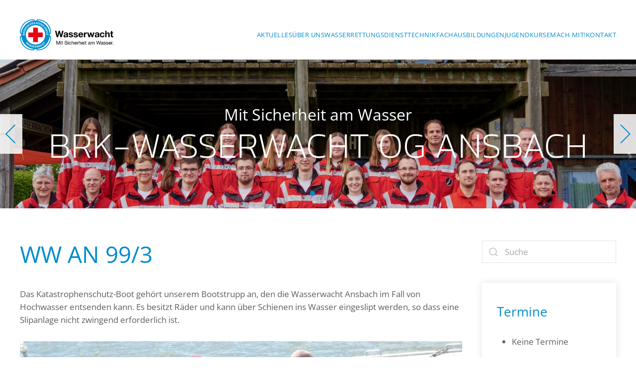

--- FILE ---
content_type: text/html; charset=UTF-8
request_url: https://wasserwacht-ansbach.de/technik/ww-an-99-3/
body_size: 14556
content:
<!DOCTYPE html>
<html lang="de">
    <head>
        <meta charset="UTF-8">
        <meta name="viewport" content="width=device-width, initial-scale=1">
        <link rel="icon" href="/wp-content/uploads/logo/fav96.png" sizes="any">
                <link rel="apple-touch-icon" href="/wp-content/uploads/logo/fav180.png">
                <meta name='robots' content='index, follow, max-image-preview:large, max-snippet:-1, max-video-preview:-1' />

	<!-- This site is optimized with the Yoast SEO plugin v26.7 - https://yoast.com/wordpress/plugins/seo/ -->
	<title>WW AN 99/3 - Wasserwacht Ansbach</title>
	<link rel="canonical" href="https://wasserwacht-ansbach.de/technik/ww-an-99-3/" />
	<meta property="og:locale" content="de_DE" />
	<meta property="og:type" content="article" />
	<meta property="og:title" content="WW AN 99/3 - Wasserwacht Ansbach" />
	<meta property="og:description" content="Das Katastrophenschutz-Boot gehört unserem Bootstrupp an, den die Wasserwacht Ansbach im Fall von Hochwasser entsenden kann. Es besitzt Räder und kann über Schienen ins Wasser eingeslipt werden, so dass eine Slipanlage nicht zwingend erforderlich ist." />
	<meta property="og:url" content="https://wasserwacht-ansbach.de/technik/ww-an-99-3/" />
	<meta property="og:site_name" content="Wasserwacht Ansbach" />
	<meta property="article:publisher" content="https://www.facebook.com/wasserwachtansbach/" />
	<meta property="article:modified_time" content="2021-06-28T11:40:49+00:00" />
	<meta property="og:image" content="https://wasserwacht-ansbach.de/wp-content/uploads/2018/09/WW_AN_99_3-1024x577.jpg" />
	<meta name="twitter:card" content="summary_large_image" />
	<meta name="twitter:label1" content="Geschätzte Lesezeit" />
	<meta name="twitter:data1" content="1 Minute" />
	<script type="application/ld+json" class="yoast-schema-graph">{"@context":"https://schema.org","@graph":[{"@type":"WebPage","@id":"https://wasserwacht-ansbach.de/technik/ww-an-99-3/","url":"https://wasserwacht-ansbach.de/technik/ww-an-99-3/","name":"WW AN 99/3 - Wasserwacht Ansbach","isPartOf":{"@id":"https://wasserwacht-ansbach.de/#website"},"primaryImageOfPage":{"@id":"https://wasserwacht-ansbach.de/technik/ww-an-99-3/#primaryimage"},"image":{"@id":"https://wasserwacht-ansbach.de/technik/ww-an-99-3/#primaryimage"},"thumbnailUrl":"https://wasserwacht-ansbach.de/wp-content/uploads/2018/09/WW_AN_99_3-1024x577.jpg","datePublished":"2018-09-14T13:07:34+00:00","dateModified":"2021-06-28T11:40:49+00:00","breadcrumb":{"@id":"https://wasserwacht-ansbach.de/technik/ww-an-99-3/#breadcrumb"},"inLanguage":"de","potentialAction":[{"@type":"ReadAction","target":["https://wasserwacht-ansbach.de/technik/ww-an-99-3/"]}]},{"@type":"ImageObject","inLanguage":"de","@id":"https://wasserwacht-ansbach.de/technik/ww-an-99-3/#primaryimage","url":"https://wasserwacht-ansbach.de/wp-content/uploads/2018/09/WW_AN_99_3.jpg","contentUrl":"https://wasserwacht-ansbach.de/wp-content/uploads/2018/09/WW_AN_99_3.jpg","width":3648,"height":2056},{"@type":"BreadcrumbList","@id":"https://wasserwacht-ansbach.de/technik/ww-an-99-3/#breadcrumb","itemListElement":[{"@type":"ListItem","position":1,"name":"Startseite","item":"https://wasserwacht-ansbach.de/"},{"@type":"ListItem","position":2,"name":"Technik","item":"https://wasserwacht-ansbach.de/technik/"},{"@type":"ListItem","position":3,"name":"WW AN 99/3"}]},{"@type":"WebSite","@id":"https://wasserwacht-ansbach.de/#website","url":"https://wasserwacht-ansbach.de/","name":"Wasserwacht Ansbach","description":"","publisher":{"@id":"https://wasserwacht-ansbach.de/#organization"},"potentialAction":[{"@type":"SearchAction","target":{"@type":"EntryPoint","urlTemplate":"https://wasserwacht-ansbach.de/?s={search_term_string}"},"query-input":{"@type":"PropertyValueSpecification","valueRequired":true,"valueName":"search_term_string"}}],"inLanguage":"de"},{"@type":"Organization","@id":"https://wasserwacht-ansbach.de/#organization","name":"Wasserwacht Ansbach","url":"https://wasserwacht-ansbach.de/","logo":{"@type":"ImageObject","inLanguage":"de","@id":"https://wasserwacht-ansbach.de/#/schema/logo/image/","url":"https://wasserwacht-ansbach.de/wp-content/uploads/2020/09/BRK_Wasserwacht_Rundlogo_Outline_RGB.png","contentUrl":"https://wasserwacht-ansbach.de/wp-content/uploads/2020/09/BRK_Wasserwacht_Rundlogo_Outline_RGB.png","width":785,"height":785,"caption":"Wasserwacht Ansbach"},"image":{"@id":"https://wasserwacht-ansbach.de/#/schema/logo/image/"},"sameAs":["https://www.facebook.com/wasserwachtansbach/","https://www.instagram.com/wasserwachtansbach/"]}]}</script>
	<!-- / Yoast SEO plugin. -->


<link rel="alternate" type="application/rss+xml" title="Wasserwacht Ansbach &raquo; Feed" href="https://wasserwacht-ansbach.de/feed/" />
<link rel="alternate" type="application/rss+xml" title="Wasserwacht Ansbach &raquo; Kommentar-Feed" href="https://wasserwacht-ansbach.de/comments/feed/" />
<link rel="alternate" title="oEmbed (JSON)" type="application/json+oembed" href="https://wasserwacht-ansbach.de/wp-json/oembed/1.0/embed?url=https%3A%2F%2Fwasserwacht-ansbach.de%2Ftechnik%2Fww-an-99-3%2F" />
<link rel="alternate" title="oEmbed (XML)" type="text/xml+oembed" href="https://wasserwacht-ansbach.de/wp-json/oembed/1.0/embed?url=https%3A%2F%2Fwasserwacht-ansbach.de%2Ftechnik%2Fww-an-99-3%2F&#038;format=xml" />
<style id='wp-img-auto-sizes-contain-inline-css' type='text/css'>
img:is([sizes=auto i],[sizes^="auto," i]){contain-intrinsic-size:3000px 1500px}
/*# sourceURL=wp-img-auto-sizes-contain-inline-css */
</style>
<style id='wp-emoji-styles-inline-css' type='text/css'>

	img.wp-smiley, img.emoji {
		display: inline !important;
		border: none !important;
		box-shadow: none !important;
		height: 1em !important;
		width: 1em !important;
		margin: 0 0.07em !important;
		vertical-align: -0.1em !important;
		background: none !important;
		padding: 0 !important;
	}
/*# sourceURL=wp-emoji-styles-inline-css */
</style>
<style id='wp-block-library-inline-css' type='text/css'>
:root{--wp-block-synced-color:#7a00df;--wp-block-synced-color--rgb:122,0,223;--wp-bound-block-color:var(--wp-block-synced-color);--wp-editor-canvas-background:#ddd;--wp-admin-theme-color:#007cba;--wp-admin-theme-color--rgb:0,124,186;--wp-admin-theme-color-darker-10:#006ba1;--wp-admin-theme-color-darker-10--rgb:0,107,160.5;--wp-admin-theme-color-darker-20:#005a87;--wp-admin-theme-color-darker-20--rgb:0,90,135;--wp-admin-border-width-focus:2px}@media (min-resolution:192dpi){:root{--wp-admin-border-width-focus:1.5px}}.wp-element-button{cursor:pointer}:root .has-very-light-gray-background-color{background-color:#eee}:root .has-very-dark-gray-background-color{background-color:#313131}:root .has-very-light-gray-color{color:#eee}:root .has-very-dark-gray-color{color:#313131}:root .has-vivid-green-cyan-to-vivid-cyan-blue-gradient-background{background:linear-gradient(135deg,#00d084,#0693e3)}:root .has-purple-crush-gradient-background{background:linear-gradient(135deg,#34e2e4,#4721fb 50%,#ab1dfe)}:root .has-hazy-dawn-gradient-background{background:linear-gradient(135deg,#faaca8,#dad0ec)}:root .has-subdued-olive-gradient-background{background:linear-gradient(135deg,#fafae1,#67a671)}:root .has-atomic-cream-gradient-background{background:linear-gradient(135deg,#fdd79a,#004a59)}:root .has-nightshade-gradient-background{background:linear-gradient(135deg,#330968,#31cdcf)}:root .has-midnight-gradient-background{background:linear-gradient(135deg,#020381,#2874fc)}:root{--wp--preset--font-size--normal:16px;--wp--preset--font-size--huge:42px}.has-regular-font-size{font-size:1em}.has-larger-font-size{font-size:2.625em}.has-normal-font-size{font-size:var(--wp--preset--font-size--normal)}.has-huge-font-size{font-size:var(--wp--preset--font-size--huge)}.has-text-align-center{text-align:center}.has-text-align-left{text-align:left}.has-text-align-right{text-align:right}.has-fit-text{white-space:nowrap!important}#end-resizable-editor-section{display:none}.aligncenter{clear:both}.items-justified-left{justify-content:flex-start}.items-justified-center{justify-content:center}.items-justified-right{justify-content:flex-end}.items-justified-space-between{justify-content:space-between}.screen-reader-text{border:0;clip-path:inset(50%);height:1px;margin:-1px;overflow:hidden;padding:0;position:absolute;width:1px;word-wrap:normal!important}.screen-reader-text:focus{background-color:#ddd;clip-path:none;color:#444;display:block;font-size:1em;height:auto;left:5px;line-height:normal;padding:15px 23px 14px;text-decoration:none;top:5px;width:auto;z-index:100000}html :where(.has-border-color){border-style:solid}html :where([style*=border-top-color]){border-top-style:solid}html :where([style*=border-right-color]){border-right-style:solid}html :where([style*=border-bottom-color]){border-bottom-style:solid}html :where([style*=border-left-color]){border-left-style:solid}html :where([style*=border-width]){border-style:solid}html :where([style*=border-top-width]){border-top-style:solid}html :where([style*=border-right-width]){border-right-style:solid}html :where([style*=border-bottom-width]){border-bottom-style:solid}html :where([style*=border-left-width]){border-left-style:solid}html :where(img[class*=wp-image-]){height:auto;max-width:100%}:where(figure){margin:0 0 1em}html :where(.is-position-sticky){--wp-admin--admin-bar--position-offset:var(--wp-admin--admin-bar--height,0px)}@media screen and (max-width:600px){html :where(.is-position-sticky){--wp-admin--admin-bar--position-offset:0px}}

/*# sourceURL=wp-block-library-inline-css */
</style><style id='wp-block-image-inline-css' type='text/css'>
.wp-block-image>a,.wp-block-image>figure>a{display:inline-block}.wp-block-image img{box-sizing:border-box;height:auto;max-width:100%;vertical-align:bottom}@media not (prefers-reduced-motion){.wp-block-image img.hide{visibility:hidden}.wp-block-image img.show{animation:show-content-image .4s}}.wp-block-image[style*=border-radius] img,.wp-block-image[style*=border-radius]>a{border-radius:inherit}.wp-block-image.has-custom-border img{box-sizing:border-box}.wp-block-image.aligncenter{text-align:center}.wp-block-image.alignfull>a,.wp-block-image.alignwide>a{width:100%}.wp-block-image.alignfull img,.wp-block-image.alignwide img{height:auto;width:100%}.wp-block-image .aligncenter,.wp-block-image .alignleft,.wp-block-image .alignright,.wp-block-image.aligncenter,.wp-block-image.alignleft,.wp-block-image.alignright{display:table}.wp-block-image .aligncenter>figcaption,.wp-block-image .alignleft>figcaption,.wp-block-image .alignright>figcaption,.wp-block-image.aligncenter>figcaption,.wp-block-image.alignleft>figcaption,.wp-block-image.alignright>figcaption{caption-side:bottom;display:table-caption}.wp-block-image .alignleft{float:left;margin:.5em 1em .5em 0}.wp-block-image .alignright{float:right;margin:.5em 0 .5em 1em}.wp-block-image .aligncenter{margin-left:auto;margin-right:auto}.wp-block-image :where(figcaption){margin-bottom:1em;margin-top:.5em}.wp-block-image.is-style-circle-mask img{border-radius:9999px}@supports ((-webkit-mask-image:none) or (mask-image:none)) or (-webkit-mask-image:none){.wp-block-image.is-style-circle-mask img{border-radius:0;-webkit-mask-image:url('data:image/svg+xml;utf8,<svg viewBox="0 0 100 100" xmlns="http://www.w3.org/2000/svg"><circle cx="50" cy="50" r="50"/></svg>');mask-image:url('data:image/svg+xml;utf8,<svg viewBox="0 0 100 100" xmlns="http://www.w3.org/2000/svg"><circle cx="50" cy="50" r="50"/></svg>');mask-mode:alpha;-webkit-mask-position:center;mask-position:center;-webkit-mask-repeat:no-repeat;mask-repeat:no-repeat;-webkit-mask-size:contain;mask-size:contain}}:root :where(.wp-block-image.is-style-rounded img,.wp-block-image .is-style-rounded img){border-radius:9999px}.wp-block-image figure{margin:0}.wp-lightbox-container{display:flex;flex-direction:column;position:relative}.wp-lightbox-container img{cursor:zoom-in}.wp-lightbox-container img:hover+button{opacity:1}.wp-lightbox-container button{align-items:center;backdrop-filter:blur(16px) saturate(180%);background-color:#5a5a5a40;border:none;border-radius:4px;cursor:zoom-in;display:flex;height:20px;justify-content:center;opacity:0;padding:0;position:absolute;right:16px;text-align:center;top:16px;width:20px;z-index:100}@media not (prefers-reduced-motion){.wp-lightbox-container button{transition:opacity .2s ease}}.wp-lightbox-container button:focus-visible{outline:3px auto #5a5a5a40;outline:3px auto -webkit-focus-ring-color;outline-offset:3px}.wp-lightbox-container button:hover{cursor:pointer;opacity:1}.wp-lightbox-container button:focus{opacity:1}.wp-lightbox-container button:focus,.wp-lightbox-container button:hover,.wp-lightbox-container button:not(:hover):not(:active):not(.has-background){background-color:#5a5a5a40;border:none}.wp-lightbox-overlay{box-sizing:border-box;cursor:zoom-out;height:100vh;left:0;overflow:hidden;position:fixed;top:0;visibility:hidden;width:100%;z-index:100000}.wp-lightbox-overlay .close-button{align-items:center;cursor:pointer;display:flex;justify-content:center;min-height:40px;min-width:40px;padding:0;position:absolute;right:calc(env(safe-area-inset-right) + 16px);top:calc(env(safe-area-inset-top) + 16px);z-index:5000000}.wp-lightbox-overlay .close-button:focus,.wp-lightbox-overlay .close-button:hover,.wp-lightbox-overlay .close-button:not(:hover):not(:active):not(.has-background){background:none;border:none}.wp-lightbox-overlay .lightbox-image-container{height:var(--wp--lightbox-container-height);left:50%;overflow:hidden;position:absolute;top:50%;transform:translate(-50%,-50%);transform-origin:top left;width:var(--wp--lightbox-container-width);z-index:9999999999}.wp-lightbox-overlay .wp-block-image{align-items:center;box-sizing:border-box;display:flex;height:100%;justify-content:center;margin:0;position:relative;transform-origin:0 0;width:100%;z-index:3000000}.wp-lightbox-overlay .wp-block-image img{height:var(--wp--lightbox-image-height);min-height:var(--wp--lightbox-image-height);min-width:var(--wp--lightbox-image-width);width:var(--wp--lightbox-image-width)}.wp-lightbox-overlay .wp-block-image figcaption{display:none}.wp-lightbox-overlay button{background:none;border:none}.wp-lightbox-overlay .scrim{background-color:#fff;height:100%;opacity:.9;position:absolute;width:100%;z-index:2000000}.wp-lightbox-overlay.active{visibility:visible}@media not (prefers-reduced-motion){.wp-lightbox-overlay.active{animation:turn-on-visibility .25s both}.wp-lightbox-overlay.active img{animation:turn-on-visibility .35s both}.wp-lightbox-overlay.show-closing-animation:not(.active){animation:turn-off-visibility .35s both}.wp-lightbox-overlay.show-closing-animation:not(.active) img{animation:turn-off-visibility .25s both}.wp-lightbox-overlay.zoom.active{animation:none;opacity:1;visibility:visible}.wp-lightbox-overlay.zoom.active .lightbox-image-container{animation:lightbox-zoom-in .4s}.wp-lightbox-overlay.zoom.active .lightbox-image-container img{animation:none}.wp-lightbox-overlay.zoom.active .scrim{animation:turn-on-visibility .4s forwards}.wp-lightbox-overlay.zoom.show-closing-animation:not(.active){animation:none}.wp-lightbox-overlay.zoom.show-closing-animation:not(.active) .lightbox-image-container{animation:lightbox-zoom-out .4s}.wp-lightbox-overlay.zoom.show-closing-animation:not(.active) .lightbox-image-container img{animation:none}.wp-lightbox-overlay.zoom.show-closing-animation:not(.active) .scrim{animation:turn-off-visibility .4s forwards}}@keyframes show-content-image{0%{visibility:hidden}99%{visibility:hidden}to{visibility:visible}}@keyframes turn-on-visibility{0%{opacity:0}to{opacity:1}}@keyframes turn-off-visibility{0%{opacity:1;visibility:visible}99%{opacity:0;visibility:visible}to{opacity:0;visibility:hidden}}@keyframes lightbox-zoom-in{0%{transform:translate(calc((-100vw + var(--wp--lightbox-scrollbar-width))/2 + var(--wp--lightbox-initial-left-position)),calc(-50vh + var(--wp--lightbox-initial-top-position))) scale(var(--wp--lightbox-scale))}to{transform:translate(-50%,-50%) scale(1)}}@keyframes lightbox-zoom-out{0%{transform:translate(-50%,-50%) scale(1);visibility:visible}99%{visibility:visible}to{transform:translate(calc((-100vw + var(--wp--lightbox-scrollbar-width))/2 + var(--wp--lightbox-initial-left-position)),calc(-50vh + var(--wp--lightbox-initial-top-position))) scale(var(--wp--lightbox-scale));visibility:hidden}}
/*# sourceURL=https://wasserwacht-ansbach.de/wp-includes/blocks/image/style.min.css */
</style>
<style id='global-styles-inline-css' type='text/css'>
:root{--wp--preset--aspect-ratio--square: 1;--wp--preset--aspect-ratio--4-3: 4/3;--wp--preset--aspect-ratio--3-4: 3/4;--wp--preset--aspect-ratio--3-2: 3/2;--wp--preset--aspect-ratio--2-3: 2/3;--wp--preset--aspect-ratio--16-9: 16/9;--wp--preset--aspect-ratio--9-16: 9/16;--wp--preset--color--black: #000000;--wp--preset--color--cyan-bluish-gray: #abb8c3;--wp--preset--color--white: #ffffff;--wp--preset--color--pale-pink: #f78da7;--wp--preset--color--vivid-red: #cf2e2e;--wp--preset--color--luminous-vivid-orange: #ff6900;--wp--preset--color--luminous-vivid-amber: #fcb900;--wp--preset--color--light-green-cyan: #7bdcb5;--wp--preset--color--vivid-green-cyan: #00d084;--wp--preset--color--pale-cyan-blue: #8ed1fc;--wp--preset--color--vivid-cyan-blue: #0693e3;--wp--preset--color--vivid-purple: #9b51e0;--wp--preset--gradient--vivid-cyan-blue-to-vivid-purple: linear-gradient(135deg,rgb(6,147,227) 0%,rgb(155,81,224) 100%);--wp--preset--gradient--light-green-cyan-to-vivid-green-cyan: linear-gradient(135deg,rgb(122,220,180) 0%,rgb(0,208,130) 100%);--wp--preset--gradient--luminous-vivid-amber-to-luminous-vivid-orange: linear-gradient(135deg,rgb(252,185,0) 0%,rgb(255,105,0) 100%);--wp--preset--gradient--luminous-vivid-orange-to-vivid-red: linear-gradient(135deg,rgb(255,105,0) 0%,rgb(207,46,46) 100%);--wp--preset--gradient--very-light-gray-to-cyan-bluish-gray: linear-gradient(135deg,rgb(238,238,238) 0%,rgb(169,184,195) 100%);--wp--preset--gradient--cool-to-warm-spectrum: linear-gradient(135deg,rgb(74,234,220) 0%,rgb(151,120,209) 20%,rgb(207,42,186) 40%,rgb(238,44,130) 60%,rgb(251,105,98) 80%,rgb(254,248,76) 100%);--wp--preset--gradient--blush-light-purple: linear-gradient(135deg,rgb(255,206,236) 0%,rgb(152,150,240) 100%);--wp--preset--gradient--blush-bordeaux: linear-gradient(135deg,rgb(254,205,165) 0%,rgb(254,45,45) 50%,rgb(107,0,62) 100%);--wp--preset--gradient--luminous-dusk: linear-gradient(135deg,rgb(255,203,112) 0%,rgb(199,81,192) 50%,rgb(65,88,208) 100%);--wp--preset--gradient--pale-ocean: linear-gradient(135deg,rgb(255,245,203) 0%,rgb(182,227,212) 50%,rgb(51,167,181) 100%);--wp--preset--gradient--electric-grass: linear-gradient(135deg,rgb(202,248,128) 0%,rgb(113,206,126) 100%);--wp--preset--gradient--midnight: linear-gradient(135deg,rgb(2,3,129) 0%,rgb(40,116,252) 100%);--wp--preset--font-size--small: 13px;--wp--preset--font-size--medium: 20px;--wp--preset--font-size--large: 36px;--wp--preset--font-size--x-large: 42px;--wp--preset--spacing--20: 0.44rem;--wp--preset--spacing--30: 0.67rem;--wp--preset--spacing--40: 1rem;--wp--preset--spacing--50: 1.5rem;--wp--preset--spacing--60: 2.25rem;--wp--preset--spacing--70: 3.38rem;--wp--preset--spacing--80: 5.06rem;--wp--preset--shadow--natural: 6px 6px 9px rgba(0, 0, 0, 0.2);--wp--preset--shadow--deep: 12px 12px 50px rgba(0, 0, 0, 0.4);--wp--preset--shadow--sharp: 6px 6px 0px rgba(0, 0, 0, 0.2);--wp--preset--shadow--outlined: 6px 6px 0px -3px rgb(255, 255, 255), 6px 6px rgb(0, 0, 0);--wp--preset--shadow--crisp: 6px 6px 0px rgb(0, 0, 0);}:where(.is-layout-flex){gap: 0.5em;}:where(.is-layout-grid){gap: 0.5em;}body .is-layout-flex{display: flex;}.is-layout-flex{flex-wrap: wrap;align-items: center;}.is-layout-flex > :is(*, div){margin: 0;}body .is-layout-grid{display: grid;}.is-layout-grid > :is(*, div){margin: 0;}:where(.wp-block-columns.is-layout-flex){gap: 2em;}:where(.wp-block-columns.is-layout-grid){gap: 2em;}:where(.wp-block-post-template.is-layout-flex){gap: 1.25em;}:where(.wp-block-post-template.is-layout-grid){gap: 1.25em;}.has-black-color{color: var(--wp--preset--color--black) !important;}.has-cyan-bluish-gray-color{color: var(--wp--preset--color--cyan-bluish-gray) !important;}.has-white-color{color: var(--wp--preset--color--white) !important;}.has-pale-pink-color{color: var(--wp--preset--color--pale-pink) !important;}.has-vivid-red-color{color: var(--wp--preset--color--vivid-red) !important;}.has-luminous-vivid-orange-color{color: var(--wp--preset--color--luminous-vivid-orange) !important;}.has-luminous-vivid-amber-color{color: var(--wp--preset--color--luminous-vivid-amber) !important;}.has-light-green-cyan-color{color: var(--wp--preset--color--light-green-cyan) !important;}.has-vivid-green-cyan-color{color: var(--wp--preset--color--vivid-green-cyan) !important;}.has-pale-cyan-blue-color{color: var(--wp--preset--color--pale-cyan-blue) !important;}.has-vivid-cyan-blue-color{color: var(--wp--preset--color--vivid-cyan-blue) !important;}.has-vivid-purple-color{color: var(--wp--preset--color--vivid-purple) !important;}.has-black-background-color{background-color: var(--wp--preset--color--black) !important;}.has-cyan-bluish-gray-background-color{background-color: var(--wp--preset--color--cyan-bluish-gray) !important;}.has-white-background-color{background-color: var(--wp--preset--color--white) !important;}.has-pale-pink-background-color{background-color: var(--wp--preset--color--pale-pink) !important;}.has-vivid-red-background-color{background-color: var(--wp--preset--color--vivid-red) !important;}.has-luminous-vivid-orange-background-color{background-color: var(--wp--preset--color--luminous-vivid-orange) !important;}.has-luminous-vivid-amber-background-color{background-color: var(--wp--preset--color--luminous-vivid-amber) !important;}.has-light-green-cyan-background-color{background-color: var(--wp--preset--color--light-green-cyan) !important;}.has-vivid-green-cyan-background-color{background-color: var(--wp--preset--color--vivid-green-cyan) !important;}.has-pale-cyan-blue-background-color{background-color: var(--wp--preset--color--pale-cyan-blue) !important;}.has-vivid-cyan-blue-background-color{background-color: var(--wp--preset--color--vivid-cyan-blue) !important;}.has-vivid-purple-background-color{background-color: var(--wp--preset--color--vivid-purple) !important;}.has-black-border-color{border-color: var(--wp--preset--color--black) !important;}.has-cyan-bluish-gray-border-color{border-color: var(--wp--preset--color--cyan-bluish-gray) !important;}.has-white-border-color{border-color: var(--wp--preset--color--white) !important;}.has-pale-pink-border-color{border-color: var(--wp--preset--color--pale-pink) !important;}.has-vivid-red-border-color{border-color: var(--wp--preset--color--vivid-red) !important;}.has-luminous-vivid-orange-border-color{border-color: var(--wp--preset--color--luminous-vivid-orange) !important;}.has-luminous-vivid-amber-border-color{border-color: var(--wp--preset--color--luminous-vivid-amber) !important;}.has-light-green-cyan-border-color{border-color: var(--wp--preset--color--light-green-cyan) !important;}.has-vivid-green-cyan-border-color{border-color: var(--wp--preset--color--vivid-green-cyan) !important;}.has-pale-cyan-blue-border-color{border-color: var(--wp--preset--color--pale-cyan-blue) !important;}.has-vivid-cyan-blue-border-color{border-color: var(--wp--preset--color--vivid-cyan-blue) !important;}.has-vivid-purple-border-color{border-color: var(--wp--preset--color--vivid-purple) !important;}.has-vivid-cyan-blue-to-vivid-purple-gradient-background{background: var(--wp--preset--gradient--vivid-cyan-blue-to-vivid-purple) !important;}.has-light-green-cyan-to-vivid-green-cyan-gradient-background{background: var(--wp--preset--gradient--light-green-cyan-to-vivid-green-cyan) !important;}.has-luminous-vivid-amber-to-luminous-vivid-orange-gradient-background{background: var(--wp--preset--gradient--luminous-vivid-amber-to-luminous-vivid-orange) !important;}.has-luminous-vivid-orange-to-vivid-red-gradient-background{background: var(--wp--preset--gradient--luminous-vivid-orange-to-vivid-red) !important;}.has-very-light-gray-to-cyan-bluish-gray-gradient-background{background: var(--wp--preset--gradient--very-light-gray-to-cyan-bluish-gray) !important;}.has-cool-to-warm-spectrum-gradient-background{background: var(--wp--preset--gradient--cool-to-warm-spectrum) !important;}.has-blush-light-purple-gradient-background{background: var(--wp--preset--gradient--blush-light-purple) !important;}.has-blush-bordeaux-gradient-background{background: var(--wp--preset--gradient--blush-bordeaux) !important;}.has-luminous-dusk-gradient-background{background: var(--wp--preset--gradient--luminous-dusk) !important;}.has-pale-ocean-gradient-background{background: var(--wp--preset--gradient--pale-ocean) !important;}.has-electric-grass-gradient-background{background: var(--wp--preset--gradient--electric-grass) !important;}.has-midnight-gradient-background{background: var(--wp--preset--gradient--midnight) !important;}.has-small-font-size{font-size: var(--wp--preset--font-size--small) !important;}.has-medium-font-size{font-size: var(--wp--preset--font-size--medium) !important;}.has-large-font-size{font-size: var(--wp--preset--font-size--large) !important;}.has-x-large-font-size{font-size: var(--wp--preset--font-size--x-large) !important;}
/*# sourceURL=global-styles-inline-css */
</style>

<style id='classic-theme-styles-inline-css' type='text/css'>
/*! This file is auto-generated */
.wp-block-button__link{color:#fff;background-color:#32373c;border-radius:9999px;box-shadow:none;text-decoration:none;padding:calc(.667em + 2px) calc(1.333em + 2px);font-size:1.125em}.wp-block-file__button{background:#32373c;color:#fff;text-decoration:none}
/*# sourceURL=/wp-includes/css/classic-themes.min.css */
</style>
<link rel='stylesheet' id='dashicons-css' href='https://wasserwacht-ansbach.de/wp-includes/css/dashicons.min.css?ver=6.9' type='text/css' media='all' />
<link rel='stylesheet' id='everest-forms-general-css' href='https://wasserwacht-ansbach.de/wp-content/plugins/everest-forms/assets/css/everest-forms.css?ver=3.4.1' type='text/css' media='all' />
<link rel='stylesheet' id='jquery-intl-tel-input-css' href='https://wasserwacht-ansbach.de/wp-content/plugins/everest-forms/assets/css/intlTelInput.css?ver=3.4.1' type='text/css' media='all' />
<link rel='stylesheet' id='dflip-style-css' href='https://wasserwacht-ansbach.de/wp-content/plugins/3d-flipbook-dflip-lite/assets/css/dflip.min.css?ver=2.4.20' type='text/css' media='all' />
<link rel='stylesheet' id='tablepress-default-css' href='https://wasserwacht-ansbach.de/wp-content/tablepress-combined.min.css?ver=44' type='text/css' media='all' />
<link rel='stylesheet' id='tmm-css' href='https://wasserwacht-ansbach.de/wp-content/plugins/team-members/inc/css/tmm_style.css?ver=6.9' type='text/css' media='all' />
<link rel='stylesheet' id='__EPYT__style-css' href='https://wasserwacht-ansbach.de/wp-content/plugins/youtube-embed-plus/styles/ytprefs.min.css?ver=14.2.4' type='text/css' media='all' />
<style id='__EPYT__style-inline-css' type='text/css'>

                .epyt-gallery-thumb {
                        width: 33.333%;
                }
                
/*# sourceURL=__EPYT__style-inline-css */
</style>
<link rel='stylesheet' id='wp-block-paragraph-css' href='https://wasserwacht-ansbach.de/wp-includes/blocks/paragraph/style.min.css?ver=6.9' type='text/css' media='all' />
<link href="https://wasserwacht-ansbach.de/wp-content/themes/yootheme/css/theme.1.css?ver=1732477184" rel="stylesheet">
<link href="https://wasserwacht-ansbach.de/wp-content/themes/yootheme/css/theme.update.css?ver=4.3.6" rel="stylesheet">
<script type="text/javascript" src="https://wasserwacht-ansbach.de/wp-includes/js/jquery/jquery.min.js?ver=3.7.1" id="jquery-core-js"></script>
<script type="text/javascript" src="https://wasserwacht-ansbach.de/wp-includes/js/jquery/jquery-migrate.min.js?ver=3.4.1" id="jquery-migrate-js"></script>
<script type="text/javascript" id="__ytprefs__-js-extra">
/* <![CDATA[ */
var _EPYT_ = {"ajaxurl":"https://wasserwacht-ansbach.de/wp-admin/admin-ajax.php","security":"58244a0a43","gallery_scrolloffset":"20","eppathtoscripts":"https://wasserwacht-ansbach.de/wp-content/plugins/youtube-embed-plus/scripts/","eppath":"https://wasserwacht-ansbach.de/wp-content/plugins/youtube-embed-plus/","epresponsiveselector":"[\"iframe.__youtube_prefs__\"]","epdovol":"1","version":"14.2.4","evselector":"iframe.__youtube_prefs__[src], iframe[src*=\"youtube.com/embed/\"], iframe[src*=\"youtube-nocookie.com/embed/\"]","ajax_compat":"","maxres_facade":"eager","ytapi_load":"light","pause_others":"","stopMobileBuffer":"1","facade_mode":"","not_live_on_channel":""};
//# sourceURL=__ytprefs__-js-extra
/* ]]> */
</script>
<script type="text/javascript" src="https://wasserwacht-ansbach.de/wp-content/plugins/youtube-embed-plus/scripts/ytprefs.min.js?ver=14.2.4" id="__ytprefs__-js"></script>
<script type="text/javascript" src="https://wasserwacht-ansbach.de/wp-content/plugins/youtube-embed-plus/scripts/jquery.cookie.min.js?ver=14.2.4" id="__jquery_cookie__-js"></script>
<link rel="https://api.w.org/" href="https://wasserwacht-ansbach.de/wp-json/" /><link rel="alternate" title="JSON" type="application/json" href="https://wasserwacht-ansbach.de/wp-json/wp/v2/pages/351" /><link rel="EditURI" type="application/rsd+xml" title="RSD" href="https://wasserwacht-ansbach.de/xmlrpc.php?rsd" />
<meta name="generator" content="WordPress 6.9" />
<meta name="generator" content="Everest Forms 3.4.1" />
<link rel='shortlink' href='https://wasserwacht-ansbach.de/?p=351' />
<script>document.createElement( "picture" );if(!window.HTMLPictureElement && document.addEventListener) {window.addEventListener("DOMContentLoaded", function() {var s = document.createElement("script");s.src = "https://wasserwacht-ansbach.de/wp-content/plugins/webp-express/js/picturefill.min.js";document.body.appendChild(s);});}</script><!-- Matomo -->
<script>
  var _paq = window._paq = window._paq || [];
  /* tracker methods like "setCustomDimension" should be called before "trackPageView" */
  _paq.push(["setDomains", ["*.wasserwacht-ansbach.de","*.jugend.wasserwacht-ansbach.de"]]);
  _paq.push(["disableCookies"]);
  _paq.push(['trackPageView']);
_paq.push(['enableHeartBeatTimer', 60]);
_paq.push(['trackAllContentImpressions']);
  _paq.push(['enableLinkTracking']);
  (function() {
    var u="https://analytics.ziessler.com/";
    _paq.push(['setTrackerUrl', u+'matomo.php']);
    _paq.push(['setSiteId', '4']);
    var d=document, g=d.createElement('script'), s=d.getElementsByTagName('script')[0];
    g.async=true; g.src=u+'matomo.js'; s.parentNode.insertBefore(g,s);
  })();
</script>
<!-- End Matomo Code -->
<script src="https://wasserwacht-ansbach.de/wp-content/themes/yootheme/vendor/assets/uikit/dist/js/uikit.min.js?ver=4.3.6"></script>
<script src="https://wasserwacht-ansbach.de/wp-content/themes/yootheme/vendor/assets/uikit/dist/js/uikit-icons.min.js?ver=4.3.6"></script>
<script src="https://wasserwacht-ansbach.de/wp-content/themes/yootheme/js/theme.js?ver=4.3.6"></script>
<script>window.yootheme ||= {}; var $theme = yootheme.theme = {"i18n":{"close":{"label":"Close"},"totop":{"label":"Back to top"},"marker":{"label":"Open"},"navbarToggleIcon":{"label":"Open menu"},"paginationPrevious":{"label":"Previous page"},"paginationNext":{"label":"Next page"},"searchIcon":{"toggle":"Open Search","submit":"Submit Search"},"slider":{"next":"Next slide","previous":"Previous slide","slideX":"Slide %s","slideLabel":"%s of %s"},"slideshow":{"next":"Next slide","previous":"Previous slide","slideX":"Slide %s","slideLabel":"%s of %s"},"lightboxPanel":{"next":"Next slide","previous":"Previous slide","slideLabel":"%s of %s","close":"Close"}}};</script>
<link rel="icon" href="/wp-content/uploads/logo/fav96.png" sizes="any">
<link rel="apple-touch-icon" href="/wp-content/uploads/logo/fav180.png">
    </head>
    <body class="wp-singular page-template-default page page-id-351 page-child parent-pageid-288 wp-theme-yootheme wp-child-theme-yootheme-wasserwacht  everest-forms-no-js metaslider-plugin">

        
        <div class="uk-hidden-visually uk-notification uk-notification-top-left uk-width-auto">
            <div class="uk-notification-message">
                <a href="#tm-main">Skip to main content</a>
            </div>
        </div>

        
        
        <div class="tm-page">

                        


<header class="tm-header-mobile uk-hidden@m">


    
        <div class="uk-navbar-container">

            <div class="uk-container uk-container-expand">
                <nav class="uk-navbar" uk-navbar="{&quot;align&quot;:&quot;left&quot;,&quot;container&quot;:&quot;.tm-header-mobile&quot;,&quot;boundary&quot;:&quot;.tm-header-mobile .uk-navbar-container&quot;}">

                                        <div class="uk-navbar-left">

                        
                                                    <a uk-toggle href="#tm-dialog-mobile" class="uk-navbar-toggle">

        
        <div uk-navbar-toggle-icon></div>

        
    </a>                        
                    </div>
                    
                                        <div class="uk-navbar-center">

                                                    <a href="https://wasserwacht-ansbach.de/" aria-label="Zurück zur Startseite" class="uk-logo uk-navbar-item">
    <img alt loading="eager" src="/wp-content/uploads/logo/wasserwacht-logo.svg"></a>                        
                        
                    </div>
                    
                    
                </nav>
            </div>

        </div>

    



        <div id="tm-dialog-mobile" uk-offcanvas="container: true; overlay: true" mode="slide">
        <div class="uk-offcanvas-bar uk-flex uk-flex-column">

                        <button class="uk-offcanvas-close uk-close-large" type="button" uk-close uk-toggle="cls: uk-close-large; mode: media; media: @s"></button>
            
                        <div class="uk-margin-auto-bottom">
                
<div class="uk-panel widget widget_nav_menu" id="nav_menu-3">

    
    
<ul class="uk-nav uk-nav-default uk-nav-accordion" uk-nav="targets: &gt; .js-accordion">
    
	<li class="menu-item menu-item-type-custom menu-item-object-custom menu-item-home"><a href="https://wasserwacht-ansbach.de/"> Aktuelles</a></li>
	<li class="menu-item menu-item-type-post_type menu-item-object-page menu-item-has-children uk-parent"><a href="https://wasserwacht-ansbach.de/ueber-uns/"> Über uns <span uk-nav-parent-icon></span></a>
	<ul class="uk-nav-sub">

		<li class="menu-item menu-item-type-post_type menu-item-object-page"><a href="https://wasserwacht-ansbach.de/ueber-uns/vorstand/"> Ortsgruppenleitung</a></li>
		<li class="menu-item menu-item-type-post_type menu-item-object-page menu-item-has-children uk-parent"><a href="https://wasserwacht-ansbach.de/ueber-uns/dienstleistungen/"> Dienstleistungen</a>
		<ul>

			<li class="menu-item menu-item-type-post_type menu-item-object-page"><a href="https://wasserwacht-ansbach.de/ueber-uns/dienstleistungen/referenzen/"> Referenzen</a></li></ul></li>
		<li class="menu-item menu-item-type-post_type menu-item-object-page"><a href="https://wasserwacht-ansbach.de/ueber-uns/historie/"> Historie</a></li></ul></li>
	<li class="menu-item menu-item-type-post_type menu-item-object-page menu-item-has-children uk-parent"><a href="https://wasserwacht-ansbach.de/wasserrettungsdienst/"> Wasserrettungsdienst <span uk-nav-parent-icon></span></a>
	<ul class="uk-nav-sub">

		<li class="menu-item menu-item-type-post_type menu-item-object-page"><a href="https://wasserwacht-ansbach.de/wasserrettungsdienst/schnelleinsatzgruppe/"> Schnell-Einsatz-Gruppe</a></li>
		<li class="menu-item menu-item-type-post_type menu-item-object-page"><a href="https://wasserwacht-ansbach.de/wasserrettungsdienst/altmuehlsee-wachstation-muhr/"> Altmühlsee Wachstation Muhr</a></li>
		<li class="menu-item menu-item-type-post_type menu-item-object-page"><a href="https://wasserwacht-ansbach.de/wasserrettungsdienst/altmuehlsee-wachstation-wald/"> Altmühlsee Wachstation Wald</a></li>
		<li class="menu-item menu-item-type-post_type menu-item-object-page"><a href="https://wasserwacht-ansbach.de/wasserrettungsdienst/wachdienst-kueste/"> Wachdienst Küste</a></li>
		<li class="menu-item menu-item-type-post_type menu-item-object-page"><a href="https://wasserwacht-ansbach.de/wasserrettungsdienst/ehemalige-wachstationen/"> Ehemalige Wachstationen</a></li></ul></li>
	<li class="menu-item menu-item-type-custom menu-item-object-custom current-menu-ancestor current-menu-parent menu-item-has-children uk-active js-accordion uk-open uk-parent"><a href> Technik <span uk-nav-parent-icon></span></a>
	<ul class="uk-nav-sub">

		<li class="menu-item menu-item-type-post_type menu-item-object-page current-page-ancestor current-page-parent uk-active"><a href="https://wasserwacht-ansbach.de/technik/"> Überblick</a></li>
		<li class="menu-item menu-item-type-post_type menu-item-object-page"><a href="https://wasserwacht-ansbach.de/technik/ww-an-10-1/"> WW AN 10/1</a></li>
		<li class="menu-item menu-item-type-post_type menu-item-object-page"><a href="https://wasserwacht-ansbach.de/technik/ww-an-91-1/"> WW AN 91/1</a></li>
		<li class="menu-item menu-item-type-post_type menu-item-object-page"><a href="https://wasserwacht-ansbach.de/technik/ww-an-94-1/"> WW AN 94/1</a></li>
		<li class="menu-item menu-item-type-post_type menu-item-object-page"><a href="https://wasserwacht-ansbach.de/technik/ww-an-14-1/"> WW AN 14/1</a></li>
		<li class="menu-item menu-item-type-post_type menu-item-object-page"><a href="https://wasserwacht-ansbach.de/technik/ww-muhr-99-21/"> WW Muhr 99/21</a></li>
		<li class="menu-item menu-item-type-post_type menu-item-object-page"><a href="https://wasserwacht-ansbach.de/technik/ww-wald-99-21/"> WW Wald 99/21</a></li>
		<li class="menu-item menu-item-type-post_type menu-item-object-page"><a href="https://wasserwacht-ansbach.de/technik/seg-boot/"> WW AN 99/1</a></li>
		<li class="menu-item menu-item-type-post_type menu-item-object-page"><a href="https://wasserwacht-ansbach.de/technik/katastrophenschutzboot/"> WW AN 99/2</a></li>
		<li class="menu-item menu-item-type-post_type menu-item-object-page current-menu-item page_item page-item-351 current_page_item uk-active"><a href="https://wasserwacht-ansbach.de/technik/ww-an-99-3/"> WW AN 99/3</a></li>
		<li class="menu-item menu-item-type-post_type menu-item-object-page"><a href="https://wasserwacht-ansbach.de/technik/ausgemusterte-fahrzeuge-boote/"> Ausgemusterte Fahrzeuge/Boote</a></li></ul></li>
	<li class="menu-item menu-item-type-custom menu-item-object-custom menu-item-has-children js-accordion uk-parent"><a href> Fachausbildungen <span uk-nav-parent-icon></span></a>
	<ul class="uk-nav-sub">

		<li class="menu-item menu-item-type-post_type menu-item-object-page"><a href="https://wasserwacht-ansbach.de/fachausbildungen/schwimmen/"> Schwimmen</a></li>
		<li class="menu-item menu-item-type-post_type menu-item-object-page"><a href="https://wasserwacht-ansbach.de/fachausbildungen/rettungsschwimmen/"> Rettungsschwimmen</a></li>
		<li class="menu-item menu-item-type-post_type menu-item-object-page"><a href="https://wasserwacht-ansbach.de/fachausbildungen/sanitaetsausbildung/"> Sanitätsausbildung</a></li>
		<li class="menu-item menu-item-type-post_type menu-item-object-page"><a href="https://wasserwacht-ansbach.de/fachausbildungen/wasserretter/"> Wasserretter</a></li>
		<li class="menu-item menu-item-type-post_type menu-item-object-page"><a href="https://wasserwacht-ansbach.de/fachausbildungen/fliesswasserretter/"> Fließwasserretter</a></li>
		<li class="menu-item menu-item-type-post_type menu-item-object-page"><a href="https://wasserwacht-ansbach.de/fachausbildungen/motorbootfuehren/"> Motorbootführen</a></li>
		<li class="menu-item menu-item-type-post_type menu-item-object-page"><a href="https://wasserwacht-ansbach.de/fachausbildungen/rettungstauchen/"> Rettungstauchen</a></li></ul></li>
	<li class="menu-item menu-item-type-post_type menu-item-object-page menu-item-has-children uk-parent"><a href="https://wasserwacht-ansbach.de/jugend/"> Jugend <span uk-nav-parent-icon></span></a>
	<ul class="uk-nav-sub">

		<li class="menu-item menu-item-type-post_type menu-item-object-page"><a href="https://wasserwacht-ansbach.de/jugend/training/"> Training</a></li>
		<li class="menu-item menu-item-type-post_type menu-item-object-page"><a href="https://wasserwacht-ansbach.de/jugend/newsletter/"> Newsletter</a></li>
		<li class="menu-item menu-item-type-post_type menu-item-object-page"><a href="https://wasserwacht-ansbach.de/jugend/schwimmabzeichen/"> Schwimmabzeichen</a></li>
		<li class="menu-item menu-item-type-post_type menu-item-object-page"><a href="https://wasserwacht-ansbach.de/jugend/faq/"> FAQ</a></li></ul></li>
	<li class="menu-item menu-item-type-custom menu-item-object-custom menu-item-has-children js-accordion uk-parent"><a href> Kurse <span uk-nav-parent-icon></span></a>
	<ul class="uk-nav-sub">

		<li class="menu-item menu-item-type-post_type menu-item-object-page"><a href="https://wasserwacht-ansbach.de/kurse/"> Aktuelles Kursangebot</a></li>
		<li class="menu-item menu-item-type-post_type menu-item-object-page"><a href="https://wasserwacht-ansbach.de/kleinkinderschwimmen/"> Anfängerschwimmkurs</a></li>
		<li class="menu-item menu-item-type-post_type menu-item-object-page"><a href="https://wasserwacht-ansbach.de/jugend/schwimmabzeichen/"> Schwimmabzeichen</a></li>
		<li class="menu-item menu-item-type-post_type menu-item-object-page menu-item-has-children uk-parent"><a href="https://wasserwacht-ansbach.de/rettungsschwimmabzeichen/"> Rettungsschwimmabzeichen</a>
		<ul>

			<li class="menu-item menu-item-type-post_type menu-item-object-page"><a href="https://wasserwacht-ansbach.de/rettungsschwimmabzeichen/drsa-bronze/"> DRSA Bronze</a></li>
			<li class="menu-item menu-item-type-post_type menu-item-object-page"><a href="https://wasserwacht-ansbach.de/rettungsschwimmabzeichen/drsa-silber/"> DRSA Silber</a></li>
			<li class="menu-item menu-item-type-post_type menu-item-object-page"><a href="https://wasserwacht-ansbach.de/rettungsschwimmabzeichen/drsa-gold/"> DRSA Gold</a></li></ul></li></ul></li>
	<li class="menu-item menu-item-type-post_type menu-item-object-page"><a href="https://wasserwacht-ansbach.de/mach-mit/"> Mach mit!</a></li>
	<li class="menu-item menu-item-type-post_type menu-item-object-page"><a href="https://wasserwacht-ansbach.de/kontakt/"> Kontakt</a></li></ul>

</div>
            </div>
            
            
        </div>
    </div>
    
    
    

</header>


<div class="tm-toolbar tm-toolbar-default uk-visible@m">
    <div class="uk-container uk-flex uk-flex-middle">

        
                <div class="uk-margin-auto-left">
            <div class="uk-grid-medium uk-child-width-auto uk-flex-middle" uk-grid="margin: uk-margin-small-top">
                            </div>
        </div>
        
    </div>
</div>

<header class="tm-header uk-visible@m">



    
        <div class="uk-navbar-container">

            <div class="uk-container">
                <nav class="uk-navbar" uk-navbar="{&quot;align&quot;:&quot;left&quot;,&quot;container&quot;:&quot;.tm-header&quot;,&quot;boundary&quot;:&quot;.tm-header .uk-navbar-container&quot;}">

                                        <div class="uk-navbar-left">

                                                    <a href="https://wasserwacht-ansbach.de/" aria-label="Zurück zur Startseite" class="uk-logo uk-navbar-item">
    <img alt loading="eager" src="/wp-content/uploads/logo/wasserwacht-logo.svg"></a>                        
                        
                        
                    </div>
                    
                    
                                        <div class="uk-navbar-right">

                                                    
<ul class="uk-navbar-nav">
    
	<li class="menu-item menu-item-type-custom menu-item-object-custom menu-item-home"><a href="https://wasserwacht-ansbach.de/"> Aktuelles</a></li>
	<li class="menu-item menu-item-type-post_type menu-item-object-page menu-item-has-children uk-parent"><a href="https://wasserwacht-ansbach.de/ueber-uns/"> Über uns</a>
	<div class="uk-navbar-dropdown"><div><ul class="uk-nav uk-navbar-dropdown-nav">

		<li class="menu-item menu-item-type-post_type menu-item-object-page"><a href="https://wasserwacht-ansbach.de/ueber-uns/vorstand/"> Ortsgruppenleitung</a></li>
		<li class="menu-item menu-item-type-post_type menu-item-object-page menu-item-has-children uk-parent"><a href="https://wasserwacht-ansbach.de/ueber-uns/dienstleistungen/"> Dienstleistungen</a>
		<ul class="uk-nav-sub">

			<li class="menu-item menu-item-type-post_type menu-item-object-page"><a href="https://wasserwacht-ansbach.de/ueber-uns/dienstleistungen/referenzen/"> Referenzen</a></li></ul></li>
		<li class="menu-item menu-item-type-post_type menu-item-object-page"><a href="https://wasserwacht-ansbach.de/ueber-uns/historie/"> Historie</a></li></ul></div></div></li>
	<li class="menu-item menu-item-type-post_type menu-item-object-page menu-item-has-children uk-parent"><a href="https://wasserwacht-ansbach.de/wasserrettungsdienst/"> Wasserrettungsdienst</a>
	<div class="uk-navbar-dropdown"><div><ul class="uk-nav uk-navbar-dropdown-nav">

		<li class="menu-item menu-item-type-post_type menu-item-object-page"><a href="https://wasserwacht-ansbach.de/wasserrettungsdienst/schnelleinsatzgruppe/"> Schnell-Einsatz-Gruppe</a></li>
		<li class="menu-item menu-item-type-post_type menu-item-object-page"><a href="https://wasserwacht-ansbach.de/wasserrettungsdienst/altmuehlsee-wachstation-muhr/"> Altmühlsee Wachstation Muhr</a></li>
		<li class="menu-item menu-item-type-post_type menu-item-object-page"><a href="https://wasserwacht-ansbach.de/wasserrettungsdienst/altmuehlsee-wachstation-wald/"> Altmühlsee Wachstation Wald</a></li>
		<li class="menu-item menu-item-type-post_type menu-item-object-page"><a href="https://wasserwacht-ansbach.de/wasserrettungsdienst/wachdienst-kueste/"> Wachdienst Küste</a></li>
		<li class="menu-item menu-item-type-post_type menu-item-object-page"><a href="https://wasserwacht-ansbach.de/wasserrettungsdienst/ehemalige-wachstationen/"> Ehemalige Wachstationen</a></li></ul></div></div></li>
	<li class="menu-item menu-item-type-custom menu-item-object-custom current-menu-ancestor current-menu-parent menu-item-has-children uk-active uk-parent"><a role="button"> Technik</a>
	<div class="uk-navbar-dropdown" mode="hover" pos="bottom-left"><div><ul class="uk-nav uk-navbar-dropdown-nav">

		<li class="menu-item menu-item-type-post_type menu-item-object-page current-page-ancestor current-page-parent uk-active"><a href="https://wasserwacht-ansbach.de/technik/"> Überblick</a></li>
		<li class="menu-item menu-item-type-post_type menu-item-object-page"><a href="https://wasserwacht-ansbach.de/technik/ww-an-10-1/"> WW AN 10/1</a></li>
		<li class="menu-item menu-item-type-post_type menu-item-object-page"><a href="https://wasserwacht-ansbach.de/technik/ww-an-91-1/"> WW AN 91/1</a></li>
		<li class="menu-item menu-item-type-post_type menu-item-object-page"><a href="https://wasserwacht-ansbach.de/technik/ww-an-94-1/"> WW AN 94/1</a></li>
		<li class="menu-item menu-item-type-post_type menu-item-object-page"><a href="https://wasserwacht-ansbach.de/technik/ww-an-14-1/"> WW AN 14/1</a></li>
		<li class="menu-item menu-item-type-post_type menu-item-object-page"><a href="https://wasserwacht-ansbach.de/technik/ww-muhr-99-21/"> WW Muhr 99/21</a></li>
		<li class="menu-item menu-item-type-post_type menu-item-object-page"><a href="https://wasserwacht-ansbach.de/technik/ww-wald-99-21/"> WW Wald 99/21</a></li>
		<li class="menu-item menu-item-type-post_type menu-item-object-page"><a href="https://wasserwacht-ansbach.de/technik/seg-boot/"> WW AN 99/1</a></li>
		<li class="menu-item menu-item-type-post_type menu-item-object-page"><a href="https://wasserwacht-ansbach.de/technik/katastrophenschutzboot/"> WW AN 99/2</a></li>
		<li class="menu-item menu-item-type-post_type menu-item-object-page current-menu-item page_item page-item-351 current_page_item uk-active"><a href="https://wasserwacht-ansbach.de/technik/ww-an-99-3/"> WW AN 99/3</a></li>
		<li class="menu-item menu-item-type-post_type menu-item-object-page"><a href="https://wasserwacht-ansbach.de/technik/ausgemusterte-fahrzeuge-boote/"> Ausgemusterte Fahrzeuge/Boote</a></li></ul></div></div></li>
	<li class="menu-item menu-item-type-custom menu-item-object-custom menu-item-has-children uk-parent"><a role="button"> Fachausbildungen</a>
	<div class="uk-navbar-dropdown" mode="hover" pos="bottom-left"><div><ul class="uk-nav uk-navbar-dropdown-nav">

		<li class="menu-item menu-item-type-post_type menu-item-object-page"><a href="https://wasserwacht-ansbach.de/fachausbildungen/schwimmen/"> Schwimmen</a></li>
		<li class="menu-item menu-item-type-post_type menu-item-object-page"><a href="https://wasserwacht-ansbach.de/fachausbildungen/rettungsschwimmen/"> Rettungsschwimmen</a></li>
		<li class="menu-item menu-item-type-post_type menu-item-object-page"><a href="https://wasserwacht-ansbach.de/fachausbildungen/sanitaetsausbildung/"> Sanitätsausbildung</a></li>
		<li class="menu-item menu-item-type-post_type menu-item-object-page"><a href="https://wasserwacht-ansbach.de/fachausbildungen/wasserretter/"> Wasserretter</a></li>
		<li class="menu-item menu-item-type-post_type menu-item-object-page"><a href="https://wasserwacht-ansbach.de/fachausbildungen/fliesswasserretter/"> Fließwasserretter</a></li>
		<li class="menu-item menu-item-type-post_type menu-item-object-page"><a href="https://wasserwacht-ansbach.de/fachausbildungen/motorbootfuehren/"> Motorbootführen</a></li>
		<li class="menu-item menu-item-type-post_type menu-item-object-page"><a href="https://wasserwacht-ansbach.de/fachausbildungen/rettungstauchen/"> Rettungstauchen</a></li></ul></div></div></li>
	<li class="menu-item menu-item-type-post_type menu-item-object-page menu-item-has-children uk-parent"><a href="https://wasserwacht-ansbach.de/jugend/"> Jugend</a>
	<div class="uk-navbar-dropdown"><div><ul class="uk-nav uk-navbar-dropdown-nav">

		<li class="menu-item menu-item-type-post_type menu-item-object-page"><a href="https://wasserwacht-ansbach.de/jugend/training/"> Training</a></li>
		<li class="menu-item menu-item-type-post_type menu-item-object-page"><a href="https://wasserwacht-ansbach.de/jugend/newsletter/"> Newsletter</a></li>
		<li class="menu-item menu-item-type-post_type menu-item-object-page"><a href="https://wasserwacht-ansbach.de/jugend/schwimmabzeichen/"> Schwimmabzeichen</a></li>
		<li class="menu-item menu-item-type-post_type menu-item-object-page"><a href="https://wasserwacht-ansbach.de/jugend/faq/"> FAQ</a></li></ul></div></div></li>
	<li class="menu-item menu-item-type-custom menu-item-object-custom menu-item-has-children uk-parent"><a role="button"> Kurse</a>
	<div class="uk-navbar-dropdown" mode="hover" pos="bottom-left"><div><ul class="uk-nav uk-navbar-dropdown-nav">

		<li class="menu-item menu-item-type-post_type menu-item-object-page"><a href="https://wasserwacht-ansbach.de/kurse/"> Aktuelles Kursangebot</a></li>
		<li class="menu-item menu-item-type-post_type menu-item-object-page"><a href="https://wasserwacht-ansbach.de/kleinkinderschwimmen/"> Anfängerschwimmkurs</a></li>
		<li class="menu-item menu-item-type-post_type menu-item-object-page"><a href="https://wasserwacht-ansbach.de/jugend/schwimmabzeichen/"> Schwimmabzeichen</a></li>
		<li class="menu-item menu-item-type-post_type menu-item-object-page menu-item-has-children uk-parent"><a href="https://wasserwacht-ansbach.de/rettungsschwimmabzeichen/"> Rettungsschwimmabzeichen</a>
		<ul class="uk-nav-sub">

			<li class="menu-item menu-item-type-post_type menu-item-object-page"><a href="https://wasserwacht-ansbach.de/rettungsschwimmabzeichen/drsa-bronze/"> DRSA Bronze</a></li>
			<li class="menu-item menu-item-type-post_type menu-item-object-page"><a href="https://wasserwacht-ansbach.de/rettungsschwimmabzeichen/drsa-silber/"> DRSA Silber</a></li>
			<li class="menu-item menu-item-type-post_type menu-item-object-page"><a href="https://wasserwacht-ansbach.de/rettungsschwimmabzeichen/drsa-gold/"> DRSA Gold</a></li></ul></li></ul></div></div></li>
	<li class="menu-item menu-item-type-post_type menu-item-object-page"><a href="https://wasserwacht-ansbach.de/mach-mit/"> Mach mit!</a></li>
	<li class="menu-item menu-item-type-post_type menu-item-object-page"><a href="https://wasserwacht-ansbach.de/kontakt/"> Kontakt</a></li></ul>
                        
                                                                            
                    </div>
                    
                </nav>
            </div>

        </div>

    







</header>

            
            <div id="builderwidget-1" class="builder"><!-- Builder #builderwidget-1 -->
<div class="uk-section-default uk-section uk-padding-remove-vertical">
    
        
        
        
            
                
                    <div class="uk-grid tm-grid-expand uk-child-width-1-1 uk-grid-margin">
<div class="uk-width-1-1@m">
    
        
            
            
            
                
                    
<div uk-slideshow="ratio: 16:6; minHeight: 300; animation: pull; velocity: 1.5;" class="uk-margin uk-text-center" uk-parallax="y: 0,-50; easing: 1; media: @m">
    <div class="uk-position-relative">
        
            <ul class="uk-slideshow-items">                
                    <li class="el-item uk-inverse-light">

<div class="uk-position-cover" uk-slideshow-parallax="scale: 1,1.2,1.2">
    
        <picture>
<source type="image/webp" srcset="/wp-content/themes/yootheme/cache/38/Alle-Fotos-1-von-1-1-38272ded.webp 768w, /wp-content/themes/yootheme/cache/1a/Alle-Fotos-1-von-1-1-1a75cda0.webp 1024w, /wp-content/themes/yootheme/cache/82/Alle-Fotos-1-von-1-1-8299e597.webp 1366w, /wp-content/themes/yootheme/cache/d3/Alle-Fotos-1-von-1-1-d332cd00.webp 1600w, /wp-content/themes/yootheme/cache/a3/Alle-Fotos-1-von-1-1-a3d0f283.webp 1920w, /wp-content/themes/yootheme/cache/73/Alle-Fotos-1-von-1-1-7360d3b4.webp 2560w" sizes="(max-aspect-ratio: 2560/1230) 208vh">
<img src="/wp-content/themes/yootheme/cache/c4/Alle-Fotos-1-von-1-1-c4a98d45.png" width="2560" height="1230" class="el-image" alt loading="lazy" uk-cover>
</picture>        
    
</div><div class="uk-position-cover" uk-slideshow-parallax="opacity: 0.5,0,0; backgroundColor: #000,#000"></div>

<div class="uk-position-cover uk-flex uk-flex-center uk-flex-middle uk-padding">    <div class="el-overlay uk-panel uk-light uk-margin-remove-first-child">
    
<div class="el-meta uk-h3 uk-margin-top uk-margin-remove-bottom">Mit Sicherheit am Wasser</div>
<h1 class="el-title uk-heading-medium uk-margin-remove-top uk-margin-remove-bottom">        BRK-Wasserwacht OG Ansbach    </h1>




    </div></div>
</li>
                
                    <li class="el-item uk-inverse-light">

<div class="uk-position-cover" uk-slideshow-parallax="scale: 1,1.2,1.2">
    
        <img src="/wp-content/uploads/2018/11/DSC_5250-1.jpeg" width="2560" class="el-image" alt loading="lazy" uk-cover>        
    
</div><div class="uk-position-cover" uk-slideshow-parallax="opacity: 0.5,0,0; backgroundColor: #000,#000"></div>

<div class="uk-position-cover uk-flex uk-flex-center uk-flex-middle uk-padding">    <div class="el-overlay uk-panel uk-light uk-margin-remove-first-child">
    
<div class="el-meta uk-h3 uk-margin-top uk-margin-remove-bottom">Mit Sicherheit am Wasser</div>
<h1 class="el-title uk-heading-medium uk-margin-remove-top uk-margin-remove-bottom">        BRK-Wasserwacht OG Ansbach    </h1>




    </div></div>
</li>
                            </ul>
        
                <div class="uk-visible@m"><a class="el-slidenav uk-slidenav-large uk-position-center-left" href="#" uk-slidenav-previous uk-slideshow-item="previous"></a><a class="el-slidenav uk-slidenav-large uk-position-center-right" href="#" uk-slidenav-next uk-slideshow-item="next"></a></div>        
                
<div class="uk-position-bottom-center uk-position-medium">
<ul class="el-nav uk-slideshow-nav uk-dotnav uk-flex-center" uk-margin>        <li uk-slideshow-item="0">
        <a href="#">BRK-Wasserwacht OG Ansbach</a>
    </li>
        <li uk-slideshow-item="1">
        <a href="#">BRK-Wasserwacht OG Ansbach</a>
    </li>
    </ul>
</div>        
    </div>
    
</div>
                
            
        
    
</div></div>
                
            
        
    
</div></div>
            <main id="tm-main"  class="tm-main uk-section uk-section-default" uk-height-viewport="expand: true">

                                <div class="uk-container">

                    
                    <div class="uk-grid" uk-grid>
                        <div class="uk-width-expand@m">

                    
                            
                
<article id="post-351" class="uk-article post-351 page type-page status-publish hentry" typeof="Article" vocab="https://schema.org/">

    <meta property="name" content="WW AN 99/3">
    <meta property="author" typeof="Person" content="Christian Grede">
    <meta property="dateModified" content="2021-06-28T13:40:49+02:00">
    <meta class="uk-margin-remove-adjacent" property="datePublished" content="2018-09-14T15:07:34+02:00">

    
    <h1 class="uk-article-title">WW AN 99/3</h1>
    <div class="uk-margin-medium" property="text">

        
        
<p>Das Katastrophenschutz-Boot gehört unserem Bootstrupp an, den die Wasserwacht Ansbach im Fall von Hochwasser entsenden kann. Es besitzt Räder und kann über Schienen ins Wasser eingeslipt werden, so dass eine Slipanlage nicht zwingend erforderlich ist.</p>



<figure class="wp-block-image is-style-default"><picture><source srcset="https://wasserwacht-ansbach.de/wp-content/webp-express/webp-images/uploads/2018/09/WW_AN_99_3-1024x577.jpg.webp 1024w, https://wasserwacht-ansbach.de/wp-content/webp-express/webp-images/uploads/2018/09/WW_AN_99_3-400x225.jpg.webp 400w, https://wasserwacht-ansbach.de/wp-content/webp-express/webp-images/uploads/2018/09/WW_AN_99_3-300x169.jpg.webp 300w, https://wasserwacht-ansbach.de/wp-content/webp-express/webp-images/uploads/2018/09/WW_AN_99_3-768x433.jpg.webp 768w" sizes="(max-width: 1024px) 100vw, 1024px" type="image/webp"><img fetchpriority="high" decoding="async" width="1024" height="577" src="https://wasserwacht-ansbach.de/wp-content/uploads/2018/09/WW_AN_99_3-1024x577.jpg" alt="" class="wp-image-406 webpexpress-processed" srcset="https://wasserwacht-ansbach.de/wp-content/uploads/2018/09/WW_AN_99_3-1024x577.jpg 1024w, https://wasserwacht-ansbach.de/wp-content/uploads/2018/09/WW_AN_99_3-400x225.jpg 400w, https://wasserwacht-ansbach.de/wp-content/uploads/2018/09/WW_AN_99_3-300x169.jpg 300w, https://wasserwacht-ansbach.de/wp-content/uploads/2018/09/WW_AN_99_3-768x433.jpg 768w" sizes="(max-width: 1024px) 100vw, 1024px"></picture></figure>

        
    </div>

</article>
        
                                                </div>

                        
<aside id="tm-sidebar" class="tm-sidebar uk-width-1-4@m">
    
<div class="uk-grid uk-child-width-1-1" uk-grid>    <div>
<div class="uk-panel widget widget_search" id="search-2">

    
    

    <form id="search-0" action="https://wasserwacht-ansbach.de" method="get" role="search" class="uk-search uk-search-default uk-width-1-1"><span uk-search-icon></span><input name="s" placeholder="Suche" required aria-label="Suche" type="search" class="uk-search-input"></form>






</div>
</div>    <div>
<div class="uk-card uk-card-body uk-card-default widget widget_eo_event_list_widget" id="eo_event_list_widget-4">

    
        <h3 class="uk-h4">

                Termine        
        </h3>

    
    

	<ul id="" class="eo-events eo-events-widget" > 
		<li class="eo-no-events" > Keine Termine </li>
	</ul>


</div>
</div>    <div>
<div class="uk-card uk-card-body uk-card-default widget widget_text" id="text-3">

    
        <h3 class="uk-h4">

                Links        
        </h3>

    
    			<div class="uk-panel textwidget"><p><a href="https://cloud.wasserwacht-ansbach.de" target="_blank" rel="noopener">Wasserwacht Ansbach Cloud</a></p>
<p><a href="https://wasserwacht.bayern">Wasserwacht Bayern</a></p>
<p><a href="https://www.kvansbach.brk.de">BRK Kreisverband Ansbach</a></p>
<p><a href="https://wasserwacht-ansbach.de/index.php/feed/">Beitrags-Feed (<abbr title="Really Simple Syndication">RSS</abbr>)</a></p>
</div>
		
</div>
</div></div></aside>

                    </div>
                     
                </div>
                
            </main>

            <div id="builderwidget-2" class="builder"><!-- Builder #builderwidget-2 --><style class="uk-margin-remove-adjacent">#builderwidget-2\#0 { padding-top: 55px;} </style>
<div id="builderwidget-2#0" class="uk-section-default uk-section uk-section-small" uk-scrollspy="target: [uk-scrollspy-class]; cls: uk-animation-slide-bottom-medium; delay: false;">
    
        
        
        
            
                                <div class="uk-container uk-container-xlarge">                
                    <div class="uk-grid tm-grid-expand uk-child-width-1-1 uk-margin-remove-vertical">
<div class="uk-width-1-1@m">
    
        
            
            
            
                
                    <hr uk-scrollspy-class>
                
            
        
    
</div></div><div class="uk-grid-margin uk-container"><div class="uk-grid tm-grid-expand uk-grid-column-small" uk-grid>
<div class="uk-grid-item-match uk-flex-middle uk-width-1-2@s uk-width-1-4@m">
    
        
            
            
                        <div class="uk-panel uk-width-1-1">            
                
                    
<div uk-scrollspy-class>
    <ul class="uk-margin-remove-bottom uk-subnav" uk-margin>        <li class="el-item ">
    <a class="el-link" href="/impressum">Impressum</a></li>
        <li class="el-item ">
    <a class="el-link" href="/datenschutz">Datenschutz</a></li>
        </ul>
</div>
                
                        </div>            
        
    
</div>
<div class="uk-grid-item-match uk-flex-middle uk-width-1-2@s uk-width-1-4@m">
    
        
            
            
                        <div class="uk-panel uk-width-1-1">            
                
                    
<div class="uk-margin uk-text-center" uk-scrollspy-class>
        <img src="/wp-content/uploads/logo/wasserwacht-logo.svg" class="el-image" alt="Wasserwacht" loading="lazy">    
    
</div>
                
                        </div>            
        
    
</div>
<div class="uk-grid-item-match uk-flex-middle uk-width-1-2@s uk-width-1-4@m">
    
        
            
            
                        <div class="uk-panel uk-width-1-1">            
                
                    
<div class="uk-margin uk-text-center" uk-scrollspy-class>
        <a class="el-link" href="https://hetzner.de" target="_blank"><picture>
<source type="image/webp" srcset="/wp-content/themes/yootheme/cache/b3/hosted-by-hetzner-201-b3a6a772.webp 100w, /wp-content/themes/yootheme/cache/d1/hosted-by-hetzner-201-d1196173.webp 200w" sizes="(min-width: 100px) 100px">
<img src="/wp-content/themes/yootheme/cache/f7/hosted-by-hetzner-201-f780e18d.png" width="100" height="35" class="el-image" alt loading="lazy">
</picture></a>    
    
</div>
                
                        </div>            
        
    
</div>
<div class="uk-width-1-2@s uk-width-1-4@m">
    
        
            
            
            
                
                    
<div class="uk-margin uk-text-right" uk-scrollspy-class>    <div class="uk-child-width-auto uk-grid-small uk-flex-inline" uk-grid>
            <div>
<a class="el-link uk-icon-button" href="https://facebook.com/wasserwachtansbach/" target="_blank" rel="noreferrer"><span uk-icon="icon: facebook;"></span></a></div>
            <div>
<a class="el-link uk-icon-button" href="https://www.instagram.com/wasserwachtansbach/" target="_blank" rel="noreferrer"><span uk-icon="icon: instagram;"></span></a></div>
            <div>
<a class="el-link uk-icon-button" href="mailto:info@wasserwacht-ansbach.de" target="_blank" rel="noreferrer"><span uk-icon="icon: mail;"></span></a></div>
    
    </div></div>
                
            
        
    
</div></div></div>
                                </div>                
            
        
    
</div></div>
            
        </div>

        
        <script type="speculationrules">
{"prefetch":[{"source":"document","where":{"and":[{"href_matches":"/*"},{"not":{"href_matches":["/wp-*.php","/wp-admin/*","/wp-content/uploads/*","/wp-content/*","/wp-content/plugins/*","/wp-content/themes/yootheme-wasserwacht/*","/wp-content/themes/yootheme/*","/*\\?(.+)"]}},{"not":{"selector_matches":"a[rel~=\"nofollow\"]"}},{"not":{"selector_matches":".no-prefetch, .no-prefetch a"}}]},"eagerness":"conservative"}]}
</script>
<noscript><p><img referrerpolicy="no-referrer-when-downgrade" src="https://analytics.ziessler.com/matomo.php?idsite=4&rec=1" style="border:0;" alt="" /></p></noscript>
	<script type="text/javascript">
		var c = document.body.className;
		c = c.replace( /everest-forms-no-js/, 'everest-forms-js' );
		document.body.className = c;
	</script>
	        <script data-cfasync="false">
            window.dFlipLocation = 'https://wasserwacht-ansbach.de/wp-content/plugins/3d-flipbook-dflip-lite/assets/';
            window.dFlipWPGlobal = {"text":{"toggleSound":"Ton ein-\/ausschalten","toggleThumbnails":"Vorschaubilder ein-\/ausschalten","toggleOutline":"Inhaltsverzeichnis\/Lesezeichen umschalten","previousPage":"Vorherige Seite","nextPage":"N\u00e4chste Seite","toggleFullscreen":"Vollbildmodus wechseln","zoomIn":"Vergr\u00f6\u00dfern","zoomOut":"Verkleinern","toggleHelp":"Hilfe umschalten","singlePageMode":"Einzelseitenmodus","doublePageMode":"Doppelseitenmodus","downloadPDFFile":"PDF-Datei herunterladen","gotoFirstPage":"Zur ersten Seite gehen","gotoLastPage":"Zur letzten Seite gehen","share":"Teilen","mailSubject":"Sieh dir dieses Flipbook an!","mailBody":"Diese Website \u00f6ffnen {{url}}","loading":"DearFlip: l\u00e4dt... "},"viewerType":"flipbook","moreControls":"download,pageMode,startPage,endPage,sound","hideControls":"","scrollWheel":"false","backgroundColor":"#777","backgroundImage":"","height":"auto","paddingLeft":"20","paddingRight":"20","controlsPosition":"bottom","duration":800,"soundEnable":"true","enableDownload":"true","showSearchControl":"false","showPrintControl":"false","enableAnnotation":false,"enableAnalytics":"false","webgl":"true","hard":"none","maxTextureSize":"1600","rangeChunkSize":"524288","zoomRatio":1.5,"stiffness":3,"pageMode":"0","singlePageMode":"0","pageSize":"0","autoPlay":"false","autoPlayDuration":5000,"autoPlayStart":"false","linkTarget":"2","sharePrefix":"flipbook-"};
        </script>
      <script type="text/javascript" src="https://wasserwacht-ansbach.de/wp-content/plugins/3d-flipbook-dflip-lite/assets/js/dflip.min.js?ver=2.4.20" id="dflip-script-js"></script>
<script type="text/javascript" src="https://wasserwacht-ansbach.de/wp-content/plugins/youtube-embed-plus/scripts/fitvids.min.js?ver=14.2.4" id="__ytprefsfitvids__-js"></script>
<script id="wp-emoji-settings" type="application/json">
{"baseUrl":"https://s.w.org/images/core/emoji/17.0.2/72x72/","ext":".png","svgUrl":"https://s.w.org/images/core/emoji/17.0.2/svg/","svgExt":".svg","source":{"concatemoji":"https://wasserwacht-ansbach.de/wp-includes/js/wp-emoji-release.min.js?ver=6.9"}}
</script>
<script type="module">
/* <![CDATA[ */
/*! This file is auto-generated */
const a=JSON.parse(document.getElementById("wp-emoji-settings").textContent),o=(window._wpemojiSettings=a,"wpEmojiSettingsSupports"),s=["flag","emoji"];function i(e){try{var t={supportTests:e,timestamp:(new Date).valueOf()};sessionStorage.setItem(o,JSON.stringify(t))}catch(e){}}function c(e,t,n){e.clearRect(0,0,e.canvas.width,e.canvas.height),e.fillText(t,0,0);t=new Uint32Array(e.getImageData(0,0,e.canvas.width,e.canvas.height).data);e.clearRect(0,0,e.canvas.width,e.canvas.height),e.fillText(n,0,0);const a=new Uint32Array(e.getImageData(0,0,e.canvas.width,e.canvas.height).data);return t.every((e,t)=>e===a[t])}function p(e,t){e.clearRect(0,0,e.canvas.width,e.canvas.height),e.fillText(t,0,0);var n=e.getImageData(16,16,1,1);for(let e=0;e<n.data.length;e++)if(0!==n.data[e])return!1;return!0}function u(e,t,n,a){switch(t){case"flag":return n(e,"\ud83c\udff3\ufe0f\u200d\u26a7\ufe0f","\ud83c\udff3\ufe0f\u200b\u26a7\ufe0f")?!1:!n(e,"\ud83c\udde8\ud83c\uddf6","\ud83c\udde8\u200b\ud83c\uddf6")&&!n(e,"\ud83c\udff4\udb40\udc67\udb40\udc62\udb40\udc65\udb40\udc6e\udb40\udc67\udb40\udc7f","\ud83c\udff4\u200b\udb40\udc67\u200b\udb40\udc62\u200b\udb40\udc65\u200b\udb40\udc6e\u200b\udb40\udc67\u200b\udb40\udc7f");case"emoji":return!a(e,"\ud83e\u1fac8")}return!1}function f(e,t,n,a){let r;const o=(r="undefined"!=typeof WorkerGlobalScope&&self instanceof WorkerGlobalScope?new OffscreenCanvas(300,150):document.createElement("canvas")).getContext("2d",{willReadFrequently:!0}),s=(o.textBaseline="top",o.font="600 32px Arial",{});return e.forEach(e=>{s[e]=t(o,e,n,a)}),s}function r(e){var t=document.createElement("script");t.src=e,t.defer=!0,document.head.appendChild(t)}a.supports={everything:!0,everythingExceptFlag:!0},new Promise(t=>{let n=function(){try{var e=JSON.parse(sessionStorage.getItem(o));if("object"==typeof e&&"number"==typeof e.timestamp&&(new Date).valueOf()<e.timestamp+604800&&"object"==typeof e.supportTests)return e.supportTests}catch(e){}return null}();if(!n){if("undefined"!=typeof Worker&&"undefined"!=typeof OffscreenCanvas&&"undefined"!=typeof URL&&URL.createObjectURL&&"undefined"!=typeof Blob)try{var e="postMessage("+f.toString()+"("+[JSON.stringify(s),u.toString(),c.toString(),p.toString()].join(",")+"));",a=new Blob([e],{type:"text/javascript"});const r=new Worker(URL.createObjectURL(a),{name:"wpTestEmojiSupports"});return void(r.onmessage=e=>{i(n=e.data),r.terminate(),t(n)})}catch(e){}i(n=f(s,u,c,p))}t(n)}).then(e=>{for(const n in e)a.supports[n]=e[n],a.supports.everything=a.supports.everything&&a.supports[n],"flag"!==n&&(a.supports.everythingExceptFlag=a.supports.everythingExceptFlag&&a.supports[n]);var t;a.supports.everythingExceptFlag=a.supports.everythingExceptFlag&&!a.supports.flag,a.supports.everything||((t=a.source||{}).concatemoji?r(t.concatemoji):t.wpemoji&&t.twemoji&&(r(t.twemoji),r(t.wpemoji)))});
//# sourceURL=https://wasserwacht-ansbach.de/wp-includes/js/wp-emoji-loader.min.js
/* ]]> */
</script>
    </body>
</html>


--- FILE ---
content_type: image/svg+xml
request_url: https://wasserwacht-ansbach.de/wp-content/uploads/logo/wasserwacht-logo.svg
body_size: 51421
content:
<?xml version="1.0" encoding="utf-8"?>
<!-- Generator: Adobe Illustrator 16.0.0, SVG Export Plug-In . SVG Version: 6.00 Build 0)  -->
<!DOCTYPE svg PUBLIC "-//W3C//DTD SVG 1.1//EN" "http://www.w3.org/Graphics/SVG/1.1/DTD/svg11.dtd">
<svg version="1.1" id="Ebene_1" xmlns="http://www.w3.org/2000/svg" xmlns:xlink="http://www.w3.org/1999/xlink" x="0px" y="0px"
	 width="188px" height="63px" viewBox="0 0 188 63" enable-background="new 0 0 188 63" xml:space="preserve">
<path fill="#FFFFFF" d="M31.474,50.742c-10.758,0-19.479-8.721-19.479-19.479c0-10.759,8.721-19.479,19.479-19.479
	c10.759,0,19.479,8.721,19.479,19.479S42.232,50.742,31.474,50.742"/>
<path d="M187.789,50.718h-1.111v-1.114h1.111V50.718z M184.919,45.525v1.095h0.021c0.205-0.421,0.459-0.731,0.761-0.935
	c0.3-0.201,0.68-0.295,1.141-0.28v0.903c-0.34,0-0.63,0.047-0.87,0.141s-0.435,0.23-0.58,0.412c-0.146,0.181-0.256,0.399-0.32,0.658
	c-0.067,0.256-0.1,0.554-0.1,0.888v2.311h-0.854v-5.192H184.919z M182.229,47.052c-0.076-0.181-0.18-0.336-0.311-0.467
	c-0.129-0.131-0.283-0.235-0.461-0.312s-0.371-0.114-0.586-0.114c-0.221,0-0.419,0.038-0.596,0.114
	c-0.178,0.076-0.328,0.183-0.455,0.315c-0.127,0.136-0.228,0.29-0.301,0.468c-0.072,0.176-0.117,0.366-0.131,0.567h2.975
	C182.354,47.424,182.307,47.232,182.229,47.052 M182.434,50.386c-0.387,0.296-0.873,0.442-1.459,0.442
	c-0.414,0-0.773-0.067-1.078-0.201c-0.304-0.134-0.559-0.322-0.766-0.562c-0.207-0.241-0.361-0.528-0.467-0.863
	c-0.104-0.335-0.161-0.7-0.174-1.096c0-0.395,0.06-0.756,0.181-1.084c0.119-0.328,0.288-0.612,0.505-0.854s0.475-0.429,0.771-0.562
	c0.297-0.135,0.623-0.2,0.977-0.2c0.461,0,0.844,0.095,1.146,0.286c0.304,0.19,0.548,0.434,0.729,0.728
	c0.185,0.295,0.312,0.617,0.382,0.965c0.068,0.347,0.098,0.679,0.086,0.993h-3.877c-0.007,0.229,0.021,0.443,0.08,0.646
	c0.062,0.205,0.156,0.387,0.291,0.543c0.133,0.158,0.305,0.283,0.51,0.377c0.209,0.095,0.451,0.142,0.731,0.142
	c0.36,0,0.656-0.084,0.888-0.25c0.229-0.168,0.381-0.423,0.455-0.765h0.84C183.07,49.654,182.822,50.092,182.434,50.386
	 M174.414,49.559c0.081,0.129,0.186,0.234,0.314,0.311c0.131,0.078,0.277,0.133,0.44,0.167c0.164,0.032,0.333,0.05,0.506,0.05
	c0.134,0,0.272-0.01,0.423-0.029c0.146-0.021,0.28-0.058,0.403-0.111c0.124-0.053,0.226-0.131,0.306-0.235
	c0.082-0.104,0.121-0.235,0.121-0.397c0-0.222-0.085-0.388-0.25-0.502c-0.166-0.115-0.375-0.205-0.625-0.276
	c-0.252-0.07-0.523-0.134-0.816-0.19c-0.295-0.057-0.565-0.137-0.816-0.242c-0.25-0.102-0.459-0.248-0.626-0.437
	c-0.167-0.187-0.251-0.447-0.251-0.783c0-0.261,0.059-0.485,0.176-0.672c0.116-0.188,0.268-0.34,0.451-0.457s0.391-0.204,0.62-0.261
	c0.229-0.059,0.459-0.085,0.687-0.085c0.293,0,0.563,0.024,0.812,0.075c0.247,0.049,0.466,0.138,0.655,0.262
	c0.189,0.123,0.343,0.291,0.455,0.501c0.113,0.21,0.182,0.473,0.199,0.789h-0.85c-0.014-0.168-0.057-0.308-0.13-0.417
	c-0.074-0.11-0.168-0.2-0.281-0.266c-0.114-0.067-0.237-0.117-0.375-0.146c-0.137-0.03-0.274-0.044-0.416-0.044
	c-0.127,0-0.255,0.009-0.385,0.028c-0.132,0.021-0.249,0.056-0.356,0.106c-0.107,0.05-0.193,0.117-0.26,0.201s-0.1,0.192-0.1,0.327
	c0,0.146,0.051,0.269,0.154,0.365c0.104,0.099,0.235,0.179,0.396,0.242c0.159,0.063,0.34,0.117,0.539,0.16
	c0.202,0.044,0.401,0.09,0.603,0.137c0.213,0.047,0.422,0.103,0.625,0.17c0.204,0.066,0.383,0.156,0.54,0.266
	c0.157,0.111,0.284,0.25,0.382,0.417c0.096,0.167,0.145,0.375,0.145,0.623c0,0.313-0.064,0.576-0.194,0.782
	c-0.131,0.209-0.301,0.375-0.511,0.503c-0.211,0.128-0.447,0.217-0.71,0.267c-0.265,0.051-0.526,0.075-0.787,0.075
	c-0.287,0-0.562-0.03-0.821-0.091s-0.488-0.159-0.689-0.297c-0.201-0.137-0.36-0.317-0.48-0.541
	c-0.121-0.226-0.188-0.497-0.199-0.818h0.851C174.29,49.268,174.335,49.427,174.414,49.559 M169.408,49.559
	c0.08,0.129,0.186,0.234,0.314,0.311c0.131,0.078,0.277,0.133,0.44,0.167c0.164,0.032,0.333,0.05,0.507,0.05
	c0.133,0,0.271-0.01,0.42-0.029c0.146-0.021,0.282-0.058,0.404-0.111c0.124-0.053,0.227-0.131,0.307-0.235
	c0.079-0.104,0.12-0.235,0.12-0.397c0-0.222-0.084-0.388-0.251-0.502c-0.167-0.115-0.376-0.205-0.626-0.276
	c-0.251-0.07-0.521-0.134-0.815-0.19c-0.293-0.057-0.565-0.137-0.814-0.242c-0.25-0.102-0.46-0.248-0.626-0.437
	c-0.167-0.187-0.251-0.447-0.251-0.783c0-0.261,0.059-0.485,0.176-0.672c0.116-0.188,0.268-0.34,0.451-0.457s0.391-0.204,0.62-0.261
	c0.229-0.059,0.459-0.085,0.685-0.085c0.297,0,0.564,0.024,0.812,0.075c0.246,0.049,0.465,0.138,0.654,0.262
	c0.19,0.123,0.342,0.291,0.455,0.501c0.113,0.211,0.182,0.473,0.2,0.789h-0.851c-0.014-0.168-0.057-0.308-0.131-0.417
	c-0.073-0.11-0.168-0.2-0.279-0.266c-0.114-0.067-0.238-0.117-0.375-0.146c-0.139-0.03-0.275-0.044-0.416-0.044
	c-0.127,0-0.256,0.009-0.387,0.028c-0.131,0.021-0.248,0.056-0.354,0.106c-0.106,0.05-0.194,0.117-0.26,0.201
	c-0.067,0.084-0.101,0.192-0.101,0.327c0,0.146,0.051,0.269,0.154,0.365c0.104,0.099,0.234,0.179,0.396,0.242
	c0.158,0.063,0.339,0.117,0.539,0.16c0.199,0.044,0.399,0.09,0.603,0.137c0.212,0.047,0.421,0.103,0.624,0.17
	c0.204,0.066,0.385,0.156,0.541,0.266c0.156,0.111,0.283,0.25,0.38,0.417c0.099,0.167,0.146,0.375,0.146,0.623
	c0,0.313-0.063,0.576-0.193,0.782c-0.131,0.209-0.3,0.375-0.511,0.503c-0.212,0.128-0.448,0.217-0.712,0.267
	c-0.264,0.051-0.524,0.075-0.785,0.075c-0.288,0-0.562-0.03-0.821-0.091c-0.26-0.061-0.489-0.159-0.69-0.297
	c-0.201-0.137-0.359-0.317-0.48-0.541c-0.12-0.226-0.188-0.497-0.2-0.818h0.853C169.284,49.268,169.327,49.427,169.408,49.559
	 M166.585,48.036c-0.106,0.081-0.247,0.14-0.422,0.176c-0.172,0.037-0.354,0.067-0.544,0.09c-0.191,0.023-0.385,0.05-0.576,0.079
	c-0.193,0.03-0.367,0.079-0.521,0.146c-0.154,0.065-0.277,0.16-0.375,0.283c-0.099,0.123-0.146,0.293-0.146,0.504
	c0,0.141,0.029,0.259,0.087,0.355c0.058,0.098,0.13,0.175,0.22,0.234c0.09,0.059,0.194,0.104,0.315,0.13
	c0.12,0.026,0.246,0.04,0.38,0.04c0.281,0,0.521-0.039,0.723-0.115c0.199-0.077,0.363-0.173,0.49-0.29
	c0.126-0.117,0.221-0.244,0.28-0.38c0.06-0.137,0.09-0.266,0.09-0.385V48.036z M167.967,50.698c-0.148,0.086-0.351,0.13-0.611,0.13
	c-0.219,0-0.396-0.062-0.524-0.186c-0.131-0.125-0.194-0.328-0.194-0.608c-0.234,0.28-0.506,0.483-0.816,0.608
	c-0.312,0.123-0.646,0.186-1.006,0.186c-0.233,0-0.457-0.026-0.666-0.081c-0.211-0.054-0.393-0.138-0.547-0.252
	c-0.152-0.113-0.273-0.263-0.365-0.446c-0.09-0.184-0.135-0.406-0.135-0.667c0-0.295,0.051-0.536,0.15-0.724s0.23-0.34,0.396-0.456
	c0.162-0.117,0.35-0.207,0.561-0.267c0.209-0.061,0.425-0.11,0.646-0.15c0.232-0.047,0.455-0.082,0.664-0.105
	c0.213-0.022,0.396-0.058,0.558-0.1c0.159-0.043,0.286-0.107,0.381-0.191c0.093-0.082,0.14-0.205,0.14-0.365
	c0-0.188-0.035-0.338-0.104-0.453c-0.069-0.113-0.16-0.2-0.271-0.262c-0.109-0.059-0.234-0.1-0.371-0.119
	c-0.137-0.021-0.271-0.029-0.404-0.029c-0.36,0-0.661,0.068-0.901,0.205c-0.239,0.138-0.37,0.396-0.39,0.777h-0.852
	c0.012-0.319,0.079-0.592,0.198-0.812c0.12-0.221,0.281-0.398,0.481-0.537c0.199-0.137,0.429-0.236,0.686-0.295
	c0.258-0.061,0.532-0.091,0.826-0.091c0.232,0,0.466,0.017,0.695,0.05c0.23,0.033,0.439,0.102,0.627,0.205
	c0.187,0.104,0.336,0.25,0.449,0.436c0.113,0.188,0.17,0.434,0.17,0.732v2.666c0,0.201,0.013,0.347,0.035,0.441
	c0.022,0.094,0.103,0.14,0.236,0.14c0.072,0,0.159-0.013,0.26-0.04v0.661H167.967z M160.086,50.718l-1.631-6.026h-0.021
	l-1.651,6.026h-0.991l-1.832-7.171h0.971l1.401,5.967h0.021l1.604-5.967h1.029l1.584,5.967h0.02l1.452-5.967h0.951l-1.912,7.171
	H160.086z M143.955,45.525v0.763h0.021c0.387-0.588,0.944-0.883,1.672-0.883c0.32,0,0.609,0.065,0.871,0.2
	c0.26,0.134,0.444,0.36,0.551,0.683c0.175-0.281,0.402-0.498,0.688-0.652c0.283-0.153,0.596-0.23,0.936-0.23
	c0.261,0,0.496,0.028,0.705,0.085c0.211,0.057,0.392,0.146,0.541,0.265c0.15,0.122,0.269,0.277,0.351,0.468
	c0.085,0.19,0.126,0.42,0.126,0.688v3.808h-0.852v-3.405c0-0.16-0.014-0.311-0.041-0.451c-0.024-0.142-0.076-0.264-0.148-0.366
	c-0.074-0.104-0.176-0.187-0.307-0.246c-0.129-0.062-0.299-0.09-0.506-0.09c-0.42,0-0.75,0.12-0.99,0.36
	c-0.239,0.241-0.36,0.562-0.36,0.965v3.233h-0.851v-3.405c0-0.166-0.016-0.321-0.045-0.461c-0.03-0.141-0.082-0.264-0.156-0.367
	c-0.072-0.104-0.172-0.184-0.294-0.241c-0.124-0.058-0.282-0.084-0.478-0.084c-0.246,0-0.459,0.049-0.635,0.149
	c-0.178,0.101-0.32,0.222-0.432,0.361c-0.109,0.141-0.19,0.286-0.239,0.438c-0.051,0.15-0.076,0.276-0.076,0.377v3.233h-0.851
	v-5.192H143.955z M140.982,48.036c-0.107,0.081-0.248,0.14-0.422,0.176c-0.172,0.037-0.354,0.067-0.545,0.09
	c-0.189,0.023-0.383,0.05-0.576,0.079c-0.192,0.03-0.367,0.079-0.521,0.146c-0.153,0.065-0.278,0.16-0.377,0.283
	c-0.097,0.123-0.144,0.293-0.144,0.504c0,0.141,0.026,0.259,0.084,0.355c0.057,0.098,0.131,0.175,0.222,0.234
	c0.089,0.06,0.194,0.104,0.315,0.13c0.119,0.026,0.246,0.04,0.379,0.04c0.281,0,0.521-0.039,0.722-0.115
	c0.2-0.077,0.364-0.173,0.489-0.29c0.127-0.117,0.222-0.244,0.281-0.38c0.062-0.137,0.09-0.266,0.09-0.385v-0.868H140.982z
	 M142.365,50.698c-0.148,0.086-0.352,0.13-0.612,0.13c-0.221,0-0.396-0.062-0.524-0.186c-0.131-0.125-0.195-0.328-0.195-0.608
	c-0.234,0.28-0.506,0.483-0.815,0.608c-0.311,0.123-0.646,0.186-1.007,0.186c-0.232,0-0.455-0.026-0.667-0.081
	c-0.209-0.054-0.392-0.138-0.544-0.252c-0.154-0.113-0.275-0.263-0.366-0.446c-0.09-0.184-0.134-0.406-0.134-0.667
	c0-0.295,0.049-0.536,0.148-0.724c0.101-0.188,0.231-0.34,0.396-0.456c0.164-0.117,0.351-0.207,0.562-0.267
	c0.209-0.061,0.426-0.11,0.646-0.15c0.232-0.047,0.455-0.082,0.666-0.105c0.211-0.022,0.396-0.058,0.557-0.1
	c0.159-0.043,0.287-0.107,0.381-0.191c0.094-0.082,0.14-0.205,0.14-0.365c0-0.188-0.035-0.338-0.104-0.453
	c-0.07-0.113-0.16-0.2-0.271-0.262c-0.11-0.059-0.233-0.1-0.371-0.119c-0.136-0.021-0.271-0.029-0.405-0.029
	c-0.359,0-0.66,0.068-0.9,0.205c-0.24,0.138-0.371,0.396-0.392,0.777h-0.851c0.013-0.319,0.08-0.592,0.199-0.812
	c0.121-0.221,0.279-0.398,0.481-0.537c0.199-0.137,0.429-0.236,0.685-0.295c0.258-0.061,0.533-0.091,0.826-0.091
	c0.233,0,0.467,0.017,0.696,0.05s0.438,0.102,0.626,0.205s0.337,0.25,0.449,0.436c0.113,0.188,0.172,0.434,0.172,0.732v2.666
	c0,0.201,0.012,0.347,0.034,0.441c0.022,0.094,0.103,0.14,0.235,0.14c0.071,0,0.16-0.013,0.262-0.04v0.661H142.365z M134.055,45.525
	v0.752h-1.031v3.225c0,0.102,0.008,0.182,0.023,0.241c0.018,0.062,0.049,0.108,0.096,0.141c0.047,0.033,0.111,0.056,0.195,0.065
	c0.083,0.01,0.189,0.015,0.325,0.015h0.392v0.753h-0.65c-0.221,0-0.409-0.015-0.566-0.045c-0.156-0.029-0.283-0.086-0.38-0.166
	s-0.169-0.193-0.216-0.342s-0.069-0.342-0.069-0.582v-3.305h-0.881v-0.754h0.881v-1.557h0.851v1.557h1.031V45.525z M130.52,50.718
	h-0.853v-5.192h0.853V50.718z M129.667,43.547h0.853v1.045h-0.853V43.547z M127.701,47.052c-0.077-0.181-0.182-0.336-0.311-0.467
	c-0.132-0.131-0.285-0.235-0.461-0.312c-0.178-0.076-0.373-0.114-0.586-0.114c-0.221,0-0.419,0.038-0.597,0.114
	c-0.177,0.076-0.328,0.183-0.455,0.315c-0.128,0.136-0.228,0.29-0.3,0.468c-0.074,0.176-0.117,0.366-0.131,0.567h2.973
	C127.822,47.424,127.777,47.232,127.701,47.052 M127.906,50.386c-0.387,0.296-0.874,0.442-1.463,0.442
	c-0.414,0-0.771-0.067-1.075-0.201s-0.562-0.322-0.767-0.562c-0.207-0.241-0.363-0.528-0.465-0.863
	c-0.104-0.335-0.162-0.7-0.177-1.096c0-0.395,0.06-0.756,0.181-1.084s0.289-0.612,0.506-0.854s0.474-0.429,0.771-0.562
	c0.296-0.135,0.621-0.2,0.977-0.2c0.461,0,0.842,0.095,1.146,0.286c0.306,0.19,0.549,0.434,0.731,0.728
	c0.185,0.295,0.312,0.617,0.379,0.965c0.072,0.347,0.1,0.679,0.086,0.993h-3.875c-0.006,0.229,0.021,0.443,0.08,0.646
	c0.062,0.205,0.158,0.387,0.291,0.543c0.135,0.158,0.304,0.283,0.512,0.377c0.205,0.095,0.449,0.142,0.729,0.142
	c0.361,0,0.656-0.084,0.887-0.25c0.23-0.168,0.383-0.423,0.457-0.765h0.841C128.544,49.654,128.293,50.092,127.906,50.386
	 M119.525,43.547v2.742h0.02c0.066-0.161,0.16-0.296,0.28-0.406c0.12-0.111,0.257-0.201,0.405-0.271
	c0.149-0.069,0.308-0.122,0.472-0.155s0.321-0.05,0.476-0.05c0.342,0,0.624,0.046,0.852,0.14c0.227,0.095,0.41,0.226,0.551,0.392
	c0.141,0.168,0.238,0.367,0.296,0.599s0.085,0.487,0.085,0.769v3.416h-0.852v-3.516c0-0.322-0.094-0.576-0.279-0.764
	c-0.188-0.188-0.445-0.28-0.771-0.28c-0.261,0-0.484,0.04-0.677,0.12c-0.188,0.08-0.348,0.193-0.475,0.341
	c-0.128,0.147-0.222,0.319-0.285,0.517c-0.063,0.199-0.095,0.414-0.095,0.648v2.933h-0.854v-7.171h0.852V43.547z M116.109,45.525
	v1.095h0.021c0.207-0.421,0.461-0.731,0.762-0.935c0.301-0.201,0.682-0.295,1.142-0.28v0.903c-0.339,0-0.632,0.047-0.871,0.141
	s-0.435,0.23-0.581,0.412c-0.146,0.181-0.253,0.399-0.32,0.658c-0.066,0.256-0.1,0.554-0.1,0.888v2.311h-0.852v-5.192H116.109z
	 M113.424,47.052c-0.078-0.181-0.182-0.336-0.312-0.467s-0.282-0.235-0.459-0.312c-0.178-0.076-0.373-0.114-0.588-0.114
	c-0.219,0-0.418,0.038-0.596,0.114c-0.177,0.076-0.328,0.183-0.455,0.315c-0.127,0.136-0.228,0.29-0.3,0.468
	c-0.073,0.176-0.116,0.366-0.131,0.567h2.976C113.544,47.424,113.499,47.232,113.424,47.052 M113.628,50.386
	c-0.387,0.296-0.874,0.442-1.463,0.442c-0.413,0-0.771-0.067-1.075-0.201c-0.304-0.134-0.561-0.322-0.766-0.562
	c-0.207-0.241-0.363-0.528-0.467-0.863s-0.16-0.7-0.176-1.096c0-0.395,0.062-0.756,0.18-1.084c0.121-0.328,0.291-0.612,0.508-0.854
	s0.474-0.429,0.771-0.562c0.297-0.135,0.621-0.2,0.976-0.2c0.46,0,0.843,0.095,1.146,0.286c0.305,0.19,0.549,0.434,0.731,0.728
	c0.185,0.295,0.312,0.617,0.38,0.965c0.07,0.347,0.1,0.679,0.086,0.993h-3.875c-0.006,0.229,0.02,0.443,0.08,0.646
	c0.061,0.205,0.156,0.387,0.291,0.543c0.134,0.158,0.304,0.283,0.511,0.377c0.206,0.095,0.45,0.142,0.729,0.142
	c0.361,0,0.656-0.084,0.887-0.25c0.23-0.168,0.383-0.423,0.455-0.765h0.843C114.266,49.654,114.016,50.092,113.628,50.386
	 M105.248,43.547v2.742h0.02c0.066-0.161,0.16-0.296,0.279-0.406c0.121-0.111,0.258-0.201,0.406-0.271
	c0.15-0.069,0.307-0.122,0.471-0.155s0.321-0.05,0.477-0.05c0.34,0,0.623,0.046,0.852,0.14c0.227,0.095,0.41,0.226,0.55,0.392
	c0.142,0.168,0.239,0.367,0.298,0.599c0.055,0.231,0.084,0.487,0.084,0.769v3.416h-0.853v-3.516c0-0.322-0.095-0.576-0.279-0.764
	c-0.188-0.188-0.444-0.28-0.771-0.28c-0.26,0-0.484,0.04-0.676,0.12c-0.19,0.08-0.35,0.193-0.477,0.341s-0.222,0.319-0.285,0.517
	c-0.062,0.199-0.095,0.414-0.095,0.648v2.933h-0.853v-7.171h0.852V43.547z M102.113,46.43c-0.213-0.181-0.502-0.271-0.86-0.271
	c-0.308,0-0.563,0.056-0.772,0.169c-0.205,0.115-0.371,0.265-0.494,0.452s-0.211,0.403-0.264,0.646
	c-0.057,0.245-0.082,0.498-0.082,0.759c0,0.241,0.028,0.477,0.086,0.703c0.056,0.229,0.146,0.432,0.265,0.608
	c0.12,0.177,0.278,0.319,0.471,0.426c0.194,0.108,0.425,0.161,0.69,0.161c0.42,0,0.75-0.109,0.986-0.332
	c0.236-0.221,0.381-0.532,0.437-0.934h0.87c-0.094,0.642-0.332,1.138-0.715,1.484c-0.385,0.348-0.908,0.523-1.567,0.523
	c-0.394,0-0.743-0.064-1.047-0.191s-0.558-0.308-0.761-0.543c-0.205-0.232-0.357-0.514-0.459-0.838
	c-0.104-0.326-0.156-0.682-0.156-1.07c0-0.388,0.05-0.75,0.15-1.089c0.1-0.338,0.25-0.633,0.455-0.884
	c0.203-0.251,0.457-0.449,0.766-0.592c0.308-0.145,0.664-0.217,1.07-0.217c0.295,0,0.57,0.035,0.826,0.105
	c0.258,0.07,0.484,0.18,0.682,0.326s0.358,0.333,0.486,0.559c0.126,0.224,0.205,0.489,0.238,0.797h-0.88
	C102.467,46.864,102.326,46.611,102.113,46.43 M97.697,50.718h-0.852v-5.192h0.852V50.718z M96.848,43.547h0.852v1.045h-0.852
	V43.547z M94.028,44.527c-0.317-0.23-0.723-0.346-1.218-0.346c-0.199,0-0.396,0.019-0.59,0.059
	c-0.193,0.041-0.366,0.107-0.516,0.201c-0.15,0.095-0.271,0.219-0.361,0.377c-0.089,0.156-0.135,0.354-0.135,0.588
	c0,0.221,0.066,0.398,0.196,0.537c0.13,0.137,0.303,0.25,0.521,0.336c0.217,0.087,0.462,0.158,0.735,0.216
	c0.273,0.057,0.553,0.118,0.836,0.185c0.283,0.067,0.562,0.146,0.836,0.236c0.273,0.09,0.521,0.213,0.736,0.367
	c0.217,0.152,0.392,0.348,0.521,0.583c0.13,0.233,0.195,0.528,0.195,0.883c0,0.382-0.085,0.708-0.257,0.979
	c-0.17,0.271-0.389,0.492-0.654,0.664c-0.27,0.17-0.565,0.295-0.896,0.371c-0.332,0.077-0.66,0.116-0.986,0.116
	c-0.401,0-0.78-0.05-1.138-0.149c-0.355-0.102-0.67-0.254-0.94-0.457c-0.271-0.205-0.484-0.467-0.641-0.784
	c-0.156-0.317-0.234-0.695-0.234-1.13h0.9c0,0.301,0.059,0.561,0.175,0.779c0.116,0.217,0.271,0.396,0.46,0.537
	c0.192,0.141,0.413,0.244,0.667,0.311c0.253,0.068,0.514,0.102,0.781,0.102c0.213,0,0.429-0.02,0.646-0.061s0.412-0.108,0.586-0.205
	c0.173-0.098,0.312-0.229,0.42-0.397c0.106-0.168,0.16-0.382,0.16-0.643c0-0.247-0.063-0.448-0.194-0.603s-0.305-0.279-0.521-0.377
	c-0.217-0.097-0.462-0.175-0.735-0.236c-0.273-0.06-0.553-0.121-0.837-0.185c-0.283-0.063-0.562-0.137-0.836-0.221
	c-0.274-0.083-0.519-0.194-0.736-0.332c-0.216-0.138-0.39-0.313-0.521-0.532c-0.13-0.218-0.194-0.49-0.194-0.818
	c0-0.362,0.073-0.675,0.22-0.939c0.147-0.264,0.342-0.482,0.586-0.652c0.243-0.171,0.521-0.298,0.831-0.382s0.629-0.125,0.956-0.125
	c0.366,0,0.707,0.043,1.021,0.131c0.313,0.087,0.589,0.224,0.825,0.412c0.236,0.187,0.424,0.423,0.562,0.708
	c0.136,0.285,0.212,0.624,0.226,1.02h-0.9C94.531,45.131,94.346,44.757,94.028,44.527 M86.585,45.525v0.752h-1.033v3.225
	c0,0.102,0.009,0.182,0.025,0.241c0.017,0.062,0.049,0.108,0.095,0.141c0.048,0.033,0.112,0.056,0.195,0.065
	c0.084,0.01,0.191,0.015,0.326,0.015h0.392v0.753h-0.651c-0.221,0-0.409-0.015-0.567-0.045c-0.156-0.029-0.283-0.086-0.379-0.166
	c-0.097-0.08-0.169-0.193-0.217-0.342c-0.046-0.146-0.068-0.342-0.068-0.582v-3.305h-0.881v-0.754h0.881v-1.557h0.85v1.557h1.032
	V45.525z M83.05,50.718h-0.853v-5.192h0.853V50.718z M82.197,43.547h0.853v1.045h-0.853V43.547z M74.889,43.547l2.254,6.026
	l2.264-6.026h1.301v7.171h-0.901v-5.966h-0.02l-2.233,5.966h-0.811l-2.233-5.966h-0.021v5.966h-0.9v-7.171H74.889z"/>
<path d="M187.789,26.598v1.74h-1.9v4.692c0,0.439,0.074,0.733,0.221,0.879c0.146,0.147,0.438,0.221,0.877,0.221
	c0.146,0,0.285-0.006,0.42-0.019c0.134-0.012,0.262-0.029,0.384-0.055v2.016c-0.22,0.037-0.463,0.061-0.729,0.072
	c-0.269,0.013-0.529,0.02-0.787,0.02c-0.399,0-0.782-0.028-1.141-0.083c-0.359-0.056-0.676-0.162-0.951-0.32
	c-0.272-0.159-0.488-0.385-0.647-0.679c-0.158-0.293-0.236-0.678-0.236-1.154v-5.59h-1.573v-1.74h1.573v-2.841h2.593v2.841H187.789z
	 M174.361,22.988v4.929h0.054c0.33-0.549,0.75-0.95,1.262-1.2c0.513-0.25,1.011-0.376,1.498-0.376c0.694,0,1.265,0.095,1.709,0.284
	c0.444,0.19,0.794,0.453,1.05,0.788c0.256,0.336,0.437,0.745,0.539,1.227c0.104,0.483,0.155,1.017,0.155,1.604v5.826h-2.595V30.72
	c0-0.781-0.121-1.365-0.365-1.75c-0.243-0.385-0.675-0.578-1.297-0.578c-0.706,0-1.219,0.21-1.534,0.632
	c-0.317,0.421-0.476,1.115-0.476,2.08v4.966h-2.596V22.988H174.361z M165.794,28.302c-0.415,0-0.762,0.095-1.042,0.284
	c-0.281,0.19-0.509,0.434-0.686,0.732c-0.178,0.3-0.301,0.63-0.375,0.99c-0.071,0.36-0.109,0.718-0.109,1.072
	c0,0.343,0.038,0.69,0.109,1.044c0.074,0.355,0.191,0.676,0.356,0.963c0.164,0.287,0.386,0.521,0.666,0.706
	c0.279,0.183,0.622,0.274,1.022,0.274c0.621,0,1.102-0.174,1.435-0.522c0.335-0.348,0.547-0.814,0.632-1.401h2.502
	c-0.171,1.258-0.656,2.218-1.462,2.877c-0.804,0.66-1.833,0.99-3.087,0.99c-0.706,0-1.354-0.119-1.945-0.358
	c-0.59-0.238-1.094-0.571-1.508-0.999s-0.736-0.938-0.968-1.53c-0.231-0.592-0.349-1.243-0.349-1.951
	c0-0.733,0.107-1.415,0.32-2.043c0.213-0.628,0.527-1.173,0.94-1.631c0.414-0.458,0.92-0.815,1.517-1.072
	c0.598-0.256,1.278-0.385,2.045-0.385c0.562,0,1.101,0.074,1.617,0.219c0.52,0.148,0.98,0.371,1.391,0.67
	c0.406,0.299,0.738,0.671,0.994,1.118c0.256,0.447,0.402,0.974,0.439,1.585h-2.541C167.541,28.846,166.902,28.302,165.794,28.302
	 M157.042,31.435c-0.108,0.099-0.246,0.175-0.412,0.229c-0.163,0.056-0.34,0.101-0.528,0.138c-0.188,0.037-0.388,0.068-0.594,0.092
	c-0.208,0.024-0.414,0.054-0.621,0.091c-0.195,0.037-0.387,0.085-0.574,0.147c-0.189,0.062-0.354,0.144-0.494,0.248
	c-0.141,0.103-0.254,0.235-0.338,0.394c-0.086,0.16-0.129,0.36-0.129,0.604c0,0.233,0.043,0.429,0.129,0.587
	c0.084,0.159,0.199,0.285,0.347,0.376c0.146,0.093,0.317,0.156,0.512,0.192c0.195,0.037,0.396,0.055,0.604,0.055
	c0.512,0,0.906-0.085,1.187-0.255c0.281-0.172,0.487-0.376,0.622-0.615c0.133-0.237,0.216-0.479,0.246-0.725
	c0.029-0.244,0.046-0.438,0.046-0.585v-0.973H157.042z M151.05,29.512c0.037-0.611,0.188-1.119,0.457-1.522
	c0.269-0.403,0.608-0.726,1.022-0.971c0.414-0.243,0.88-0.417,1.398-0.522c0.518-0.104,1.036-0.156,1.561-0.156
	c0.477,0,0.957,0.034,1.443,0.101c0.487,0.067,0.932,0.199,1.334,0.394c0.401,0.195,0.73,0.468,0.985,0.815
	c0.256,0.349,0.386,0.81,0.386,1.384v4.929c0,0.429,0.022,0.837,0.071,1.229c0.049,0.391,0.134,0.684,0.256,0.879h-2.63
	c-0.049-0.146-0.089-0.295-0.12-0.449c-0.03-0.152-0.052-0.309-0.063-0.468c-0.412,0.428-0.9,0.727-1.461,0.897
	c-0.561,0.17-1.133,0.258-1.717,0.258c-0.451,0-0.871-0.057-1.262-0.166c-0.389-0.109-0.73-0.28-1.023-0.514
	c-0.293-0.23-0.521-0.525-0.685-0.879c-0.165-0.354-0.246-0.775-0.246-1.266c0-0.536,0.095-0.979,0.282-1.327
	c0.188-0.349,0.434-0.626,0.73-0.834c0.299-0.208,0.641-0.364,1.023-0.468c0.382-0.104,0.77-0.187,1.16-0.247
	c0.39-0.062,0.773-0.11,1.15-0.147c0.377-0.036,0.713-0.092,1.004-0.166c0.293-0.073,0.523-0.18,0.694-0.321
	c0.171-0.14,0.25-0.344,0.237-0.613c0-0.281-0.046-0.504-0.137-0.669c-0.092-0.165-0.215-0.292-0.366-0.385
	c-0.152-0.091-0.329-0.152-0.529-0.183c-0.2-0.03-0.417-0.045-0.647-0.045c-0.512,0-0.914,0.108-1.205,0.33
	c-0.293,0.219-0.465,0.586-0.514,1.1h-2.591V29.512z M144.419,36.07l-1.683-6.358h-0.035l-1.608,6.358h-2.686l-2.996-9.473h2.739
	l1.736,6.432h0.036l1.57-6.432h2.521l1.608,6.413h0.036l1.734-6.413h2.668l-2.979,9.473H144.419z M131.282,26.598v1.759h0.036
	c0.121-0.293,0.287-0.564,0.492-0.815c0.207-0.25,0.445-0.464,0.713-0.642c0.27-0.178,0.555-0.314,0.858-0.413
	c0.304-0.097,0.622-0.146,0.95-0.146c0.17,0,0.359,0.031,0.566,0.091v2.418c-0.121-0.023-0.269-0.045-0.438-0.064
	c-0.171-0.018-0.335-0.027-0.493-0.027c-0.475,0-0.878,0.081-1.205,0.239c-0.328,0.158-0.595,0.375-0.795,0.65
	c-0.201,0.274-0.346,0.596-0.431,0.963c-0.084,0.366-0.127,0.763-0.127,1.19v4.27h-2.595v-9.473L131.282,26.598L131.282,26.598z
	 M124.039,28.814c-0.312-0.342-0.783-0.513-1.417-0.513c-0.414,0-0.759,0.07-1.031,0.21c-0.274,0.142-0.493,0.315-0.657,0.523
	c-0.166,0.207-0.281,0.428-0.348,0.66c-0.066,0.231-0.105,0.44-0.12,0.623h4.222C124.564,29.657,124.35,29.156,124.039,28.814
	 M121.105,33.8c0.391,0.378,0.949,0.567,1.682,0.567c0.523,0,0.975-0.131,1.352-0.395c0.379-0.263,0.61-0.541,0.694-0.832h2.284
	c-0.365,1.135-0.928,1.947-1.682,2.436c-0.756,0.49-1.668,0.734-2.74,0.734c-0.743,0-1.413-0.119-2.01-0.358
	c-0.598-0.238-1.104-0.577-1.517-1.017c-0.415-0.44-0.733-0.966-0.96-1.576c-0.227-0.611-0.337-1.283-0.337-2.017
	c0-0.708,0.114-1.368,0.346-1.979c0.232-0.611,0.562-1.139,0.987-1.584c0.426-0.447,0.936-0.798,1.525-1.055
	c0.59-0.256,1.244-0.385,1.963-0.385c0.805,0,1.506,0.156,2.103,0.467s1.087,0.73,1.472,1.255c0.383,0.525,0.66,1.124,0.83,1.795
	c0.17,0.673,0.231,1.375,0.185,2.108h-6.816C120.503,32.809,120.716,33.42,121.105,33.8 M110.702,33.717
	c0.114,0.202,0.265,0.366,0.446,0.494c0.185,0.129,0.394,0.225,0.631,0.285c0.238,0.061,0.484,0.091,0.74,0.091
	c0.183,0,0.375-0.021,0.574-0.063c0.202-0.043,0.385-0.11,0.549-0.203c0.164-0.092,0.301-0.213,0.412-0.365
	c0.107-0.152,0.163-0.346,0.163-0.578c0-0.391-0.259-0.684-0.776-0.879c-0.517-0.195-1.238-0.391-2.164-0.587
	c-0.377-0.084-0.748-0.186-1.105-0.302c-0.357-0.116-0.679-0.269-0.959-0.458c-0.279-0.189-0.505-0.428-0.676-0.715
	c-0.17-0.286-0.258-0.639-0.258-1.054c0-0.61,0.121-1.11,0.357-1.502c0.237-0.392,0.551-0.7,0.94-0.925
	c0.391-0.226,0.827-0.385,1.315-0.477c0.486-0.091,0.986-0.138,1.498-0.138s1.008,0.049,1.488,0.146
	c0.48,0.099,0.91,0.263,1.287,0.495c0.378,0.232,0.691,0.541,0.941,0.925c0.25,0.385,0.397,0.871,0.447,1.457h-2.467
	c-0.036-0.5-0.225-0.84-0.566-1.017c-0.34-0.178-0.742-0.265-1.205-0.265c-0.146,0-0.305,0.008-0.475,0.027
	c-0.172,0.018-0.326,0.057-0.467,0.118c-0.141,0.062-0.26,0.15-0.355,0.267c-0.098,0.117-0.146,0.271-0.146,0.467
	c0,0.232,0.085,0.421,0.256,0.568c0.17,0.146,0.393,0.266,0.666,0.357c0.275,0.092,0.589,0.175,0.939,0.249
	c0.354,0.073,0.713,0.152,1.08,0.238c0.377,0.085,0.744,0.19,1.104,0.312c0.358,0.122,0.679,0.284,0.96,0.485
	c0.278,0.202,0.505,0.453,0.674,0.751c0.172,0.3,0.256,0.669,0.256,1.109c0,0.623-0.125,1.145-0.373,1.566
	c-0.25,0.42-0.576,0.76-0.979,1.018c-0.4,0.256-0.861,0.437-1.378,0.541c-0.521,0.104-1.045,0.156-1.581,0.156
	c-0.549,0-1.084-0.057-1.607-0.166s-0.99-0.293-1.397-0.55c-0.408-0.257-0.743-0.596-1.005-1.017
	c-0.264-0.421-0.404-0.95-0.43-1.586h2.467C110.527,33.275,110.586,33.516,110.702,33.717 M100.891,33.717
	c0.116,0.202,0.267,0.366,0.448,0.494c0.183,0.129,0.394,0.225,0.63,0.285c0.237,0.061,0.484,0.091,0.74,0.091
	c0.184,0,0.375-0.021,0.576-0.063c0.199-0.043,0.384-0.11,0.547-0.203c0.165-0.092,0.302-0.213,0.411-0.365
	c0.11-0.152,0.165-0.346,0.165-0.578c0-0.391-0.26-0.684-0.776-0.879s-1.239-0.391-2.166-0.587
	c-0.377-0.084-0.745-0.186-1.104-0.302c-0.359-0.116-0.678-0.269-0.959-0.458c-0.279-0.189-0.506-0.428-0.676-0.715
	c-0.17-0.286-0.256-0.639-0.256-1.054c0-0.61,0.118-1.11,0.356-1.502c0.237-0.392,0.55-0.7,0.94-0.925
	c0.389-0.226,0.828-0.385,1.315-0.477c0.485-0.091,0.985-0.138,1.497-0.138s1.008,0.049,1.488,0.146
	c0.48,0.099,0.91,0.263,1.289,0.495c0.377,0.232,0.69,0.541,0.939,0.925c0.25,0.385,0.398,0.871,0.448,1.457h-2.468
	c-0.036-0.5-0.225-0.84-0.565-1.017c-0.342-0.178-0.743-0.265-1.205-0.265c-0.147,0-0.305,0.008-0.478,0.027
	c-0.17,0.018-0.325,0.057-0.465,0.118c-0.14,0.062-0.258,0.15-0.355,0.267c-0.098,0.117-0.146,0.271-0.146,0.467
	c0,0.232,0.086,0.421,0.256,0.568c0.173,0.146,0.394,0.266,0.668,0.357c0.272,0.092,0.586,0.175,0.94,0.249
	c0.353,0.073,0.712,0.152,1.077,0.238c0.377,0.085,0.745,0.19,1.105,0.312c0.358,0.122,0.679,0.284,0.959,0.485
	c0.279,0.202,0.504,0.453,0.677,0.751c0.17,0.3,0.255,0.669,0.255,1.109c0,0.623-0.125,1.145-0.375,1.566
	c-0.248,0.42-0.575,0.76-0.977,1.018c-0.401,0.256-0.861,0.437-1.381,0.541c-0.517,0.104-1.045,0.156-1.58,0.156
	c-0.547,0-1.084-0.057-1.605-0.166c-0.523-0.109-0.991-0.293-1.398-0.55c-0.408-0.257-0.742-0.596-1.006-1.017
	c-0.261-0.421-0.404-0.95-0.429-1.586h2.467C100.718,33.275,100.775,33.516,100.891,33.717 M94.104,31.435
	c-0.11,0.099-0.248,0.175-0.411,0.229c-0.165,0.056-0.342,0.101-0.53,0.138c-0.188,0.037-0.387,0.068-0.594,0.092
	c-0.206,0.024-0.414,0.054-0.621,0.091c-0.194,0.037-0.387,0.085-0.575,0.147c-0.189,0.062-0.354,0.144-0.493,0.248
	c-0.14,0.103-0.253,0.235-0.338,0.394c-0.087,0.16-0.129,0.36-0.129,0.604c0,0.233,0.042,0.429,0.129,0.587
	c0.085,0.159,0.201,0.285,0.348,0.376c0.146,0.093,0.316,0.156,0.511,0.192c0.194,0.037,0.396,0.055,0.603,0.055
	c0.512,0,0.908-0.085,1.188-0.255c0.279-0.172,0.485-0.376,0.62-0.615c0.134-0.237,0.217-0.479,0.248-0.725
	c0.028-0.244,0.045-0.438,0.045-0.585L94.104,31.435L94.104,31.435z M88.111,29.512c0.037-0.611,0.189-1.119,0.457-1.522
	c0.269-0.403,0.609-0.726,1.023-0.971c0.414-0.243,0.88-0.417,1.397-0.522c0.518-0.104,1.039-0.156,1.562-0.156
	c0.475,0,0.956,0.034,1.442,0.101c0.487,0.067,0.932,0.199,1.334,0.394c0.4,0.195,0.73,0.468,0.986,0.815
	c0.256,0.349,0.383,0.81,0.383,1.384v4.929c0,0.429,0.025,0.837,0.074,1.229c0.049,0.391,0.135,0.684,0.254,0.879h-2.629
	c-0.049-0.146-0.089-0.295-0.118-0.449c-0.03-0.152-0.054-0.309-0.065-0.468c-0.413,0.428-0.9,0.727-1.461,0.897
	c-0.561,0.17-1.132,0.258-1.717,0.258c-0.451,0-0.871-0.057-1.261-0.166s-0.731-0.28-1.024-0.514
	c-0.291-0.23-0.52-0.525-0.685-0.879c-0.164-0.354-0.245-0.775-0.245-1.266c0-0.536,0.094-0.979,0.282-1.327
	c0.188-0.349,0.433-0.626,0.73-0.834c0.3-0.208,0.641-0.364,1.023-0.468c0.384-0.104,0.771-0.187,1.161-0.247
	c0.389-0.062,0.772-0.11,1.15-0.147c0.377-0.036,0.712-0.092,1.005-0.166c0.292-0.073,0.523-0.18,0.694-0.321
	c0.17-0.14,0.249-0.344,0.237-0.613c0-0.281-0.045-0.504-0.137-0.669c-0.092-0.165-0.215-0.292-0.366-0.385
	c-0.153-0.091-0.328-0.152-0.53-0.183c-0.2-0.03-0.417-0.045-0.648-0.045c-0.511,0-0.913,0.108-1.205,0.33
	c-0.292,0.219-0.463,0.586-0.512,1.1h-2.591V29.512z M81.498,36.07l-2.211-8.904h-0.036l-2.175,8.904h-2.904L70.72,22.988h2.867
	l2.064,8.906h0.037l2.265-8.906h2.687l2.228,9.015h0.038l2.138-9.015h2.813L84.348,36.07H81.498z"/>
<polygon fill="#E30613" points="45.902,26.453 36.283,26.453 36.283,16.833 26.664,16.833 26.664,26.453 17.045,26.453 
	17.045,36.072 26.664,36.072 26.664,45.691 36.283,45.691 36.283,36.072 45.902,36.072 "/>
<path fill="#008ECE" d="M61.036,26.503c0,0.694-0.432,1.288-1.041,1.53C58.509,14.762,47.975,4.228,34.702,2.741
	c0.242-0.609,0.836-1.041,1.53-1.041H36.3c13.64,0,24.736,11.097,24.736,24.737V26.503z M61.036,36.021
	c0,13.678-11.126,24.805-24.804,24.805c-0.694,0-1.288-0.434-1.53-1.041c13.272-1.487,23.807-12.021,25.293-25.293
	C60.604,34.732,61.036,35.328,61.036,36.021 M31.475,50.718c-10.746,0-19.455-8.711-19.455-19.456
	c0-10.744,8.709-19.454,19.455-19.454c10.744,0,19.453,8.709,19.453,19.454C50.928,42.007,42.219,50.718,31.475,50.718
	 M26.714,60.826c-13.675,0-24.802-11.127-24.802-24.805c0-0.693,0.432-1.289,1.04-1.529c1.486,13.271,12.021,23.806,25.293,25.293
	C28.002,60.393,27.408,60.826,26.714,60.826 M1.912,26.503C1.912,12.827,13.039,1.7,26.714,1.7c0.694,0,1.288,0.432,1.531,1.041
	C14.973,4.228,4.438,14.762,2.952,28.033C2.344,27.792,1.912,27.198,1.912,26.503 M62.736,26.503v-0.066
	C62.736,11.859,50.877,0,36.3,0h-0.067c-1.587,0-2.917,1.111-3.26,2.599c-0.496-0.026-0.995-0.04-1.498-0.04
	s-1.003,0.014-1.501,0.04C29.634,1.111,28.303,0,26.714,0C12.101,0,0.211,11.889,0.211,26.503c0,1.588,1.112,2.918,2.598,3.26
	C2.784,30.26,2.77,30.759,2.77,31.262c0,0.503,0.015,1.003,0.039,1.5c-1.485,0.342-2.598,1.672-2.598,3.26
	c0,14.614,11.89,26.504,26.503,26.504c1.589,0,2.92-1.112,3.26-2.599c0.498,0.025,0.998,0.039,1.501,0.039s1.002-0.014,1.498-0.039
	c0.343,1.486,1.673,2.599,3.26,2.599c14.615,0,26.504-11.89,26.504-26.504c0-1.588-1.112-2.918-2.598-3.26
	c0.025-0.496,0.038-0.997,0.038-1.5c0-0.503-0.013-1.002-0.038-1.499C61.624,29.422,62.736,28.091,62.736,26.503"/>
<g>
	<polyline fill="#FFFFFF" points="13.917,49.88 15.21,47.722 15.204,47.715 13.057,49.022 12.49,48.459 14.35,45.249 14.908,45.805 
		13.587,47.935 13.595,47.941 15.759,46.653 16.282,47.175 14.971,49.354 14.977,49.363 17.139,48.028 17.686,48.575 14.472,50.433 
		13.917,49.88 	"/>
	<path fill="#FFFFFF" d="M19.209,49.551l-0.974,3.703l-0.669-0.474l0.239-0.808l-1.095-0.774l-0.69,0.489l-0.648-0.457l3.178-2.146
		L19.209,49.551 M17.977,51.374l0.39-1.335l-0.008-0.007l-1.141,0.805L17.977,51.374z"/>
	<path fill="#FFFFFF" d="M19.788,53.118c0.001,0.095,0.022,0.182,0.063,0.261c0.04,0.078,0.098,0.15,0.172,0.217
		c0.076,0.066,0.16,0.121,0.253,0.169c0.064,0.031,0.132,0.062,0.209,0.088c0.077,0.024,0.154,0.038,0.232,0.04
		c0.078,0.003,0.151-0.013,0.22-0.043c0.068-0.032,0.123-0.087,0.163-0.168c0.044-0.087,0.052-0.172,0.024-0.252
		c-0.028-0.081-0.079-0.163-0.15-0.244c-0.071-0.082-0.157-0.165-0.257-0.25c-0.099-0.084-0.2-0.171-0.3-0.264
		c-0.104-0.09-0.202-0.187-0.294-0.286c-0.091-0.102-0.164-0.208-0.219-0.322c-0.056-0.113-0.085-0.238-0.087-0.368
		c-0.003-0.131,0.033-0.269,0.106-0.417c0.083-0.162,0.191-0.289,0.322-0.373c0.131-0.086,0.274-0.14,0.429-0.165
		c0.155-0.021,0.314-0.016,0.477,0.018c0.162,0.035,0.315,0.086,0.459,0.159c0.168,0.086,0.319,0.184,0.454,0.301
		c0.134,0.114,0.24,0.244,0.317,0.389c0.077,0.144,0.118,0.298,0.123,0.463c0.005,0.167-0.041,0.342-0.133,0.526l-0.682-0.344
		c0.042-0.098,0.062-0.188,0.06-0.269c-0.003-0.08-0.024-0.154-0.061-0.218c-0.04-0.064-0.091-0.123-0.156-0.175
		c-0.067-0.052-0.143-0.099-0.229-0.143c-0.058-0.029-0.117-0.053-0.18-0.069c-0.063-0.016-0.125-0.021-0.187-0.015
		c-0.062,0.007-0.119,0.023-0.171,0.055c-0.052,0.029-0.097,0.078-0.131,0.147c-0.031,0.062-0.044,0.118-0.041,0.17
		c0.004,0.051,0.033,0.111,0.086,0.18c0.054,0.067,0.134,0.149,0.242,0.246c0.107,0.096,0.249,0.219,0.423,0.371
		c0.054,0.043,0.125,0.104,0.217,0.189c0.09,0.085,0.169,0.188,0.238,0.311c0.07,0.122,0.115,0.26,0.133,0.413
		c0.017,0.153-0.019,0.32-0.11,0.498c-0.073,0.147-0.171,0.271-0.291,0.366c-0.121,0.098-0.26,0.162-0.417,0.197
		c-0.158,0.034-0.333,0.035-0.525,0.001c-0.191-0.032-0.398-0.104-0.615-0.214c-0.175-0.09-0.336-0.199-0.479-0.325
		c-0.143-0.128-0.256-0.269-0.335-0.426c-0.081-0.157-0.123-0.327-0.125-0.507c-0.002-0.183,0.048-0.371,0.152-0.565l0.68,0.345
		C19.812,52.922,19.787,53.025,19.788,53.118"/>
	<path fill="#FFFFFF" d="M23.207,54.646c0.015,0.093,0.049,0.175,0.103,0.246c0.05,0.072,0.119,0.135,0.204,0.19
		c0.084,0.053,0.176,0.095,0.275,0.128c0.067,0.022,0.14,0.04,0.219,0.055c0.079,0.014,0.16,0.016,0.236,0.006
		c0.078-0.011,0.148-0.034,0.21-0.077c0.062-0.041,0.108-0.104,0.137-0.19c0.029-0.092,0.025-0.178-0.015-0.253
		c-0.041-0.077-0.102-0.149-0.186-0.219c-0.083-0.07-0.18-0.138-0.292-0.207c-0.111-0.067-0.224-0.139-0.335-0.215
		c-0.117-0.073-0.229-0.154-0.335-0.24c-0.106-0.085-0.194-0.18-0.266-0.285c-0.072-0.103-0.118-0.221-0.143-0.349
		c-0.022-0.13-0.008-0.273,0.043-0.429c0.057-0.176,0.145-0.315,0.262-0.42c0.116-0.104,0.249-0.179,0.398-0.225
		c0.148-0.047,0.307-0.065,0.473-0.056c0.166,0.008,0.325,0.036,0.478,0.087c0.18,0.059,0.343,0.135,0.494,0.227
		c0.152,0.094,0.275,0.205,0.374,0.337c0.098,0.131,0.162,0.278,0.191,0.441c0.029,0.161,0.012,0.342-0.052,0.538L24.955,53.5
		c0.029-0.104,0.033-0.194,0.019-0.273c-0.015-0.079-0.046-0.147-0.094-0.206s-0.107-0.107-0.182-0.149
		c-0.073-0.04-0.154-0.078-0.247-0.106c-0.061-0.02-0.123-0.034-0.187-0.042c-0.065-0.006-0.128-0.001-0.188,0.014
		c-0.061,0.017-0.113,0.043-0.161,0.08c-0.048,0.037-0.084,0.093-0.108,0.166c-0.021,0.066-0.026,0.125-0.015,0.175
		s0.049,0.104,0.113,0.164s0.155,0.128,0.277,0.206c0.119,0.078,0.279,0.179,0.474,0.303c0.06,0.034,0.141,0.086,0.242,0.156
		c0.102,0.07,0.196,0.162,0.284,0.271c0.088,0.11,0.152,0.239,0.193,0.388c0.042,0.149,0.03,0.319-0.032,0.51
		c-0.05,0.157-0.129,0.292-0.232,0.405c-0.105,0.113-0.232,0.199-0.382,0.259c-0.151,0.057-0.325,0.083-0.52,0.079
		c-0.194-0.002-0.407-0.043-0.64-0.119c-0.188-0.061-0.362-0.144-0.524-0.248c-0.162-0.104-0.294-0.227-0.396-0.369
		c-0.104-0.144-0.17-0.305-0.2-0.484c-0.029-0.177-0.008-0.372,0.064-0.581l0.726,0.239C23.203,54.448,23.191,54.553,23.207,54.646"
		/>
	<polyline fill="#FFFFFF" points="29.291,53.264 29.182,53.917 27.312,53.606 27.187,54.364 28.902,54.651 28.801,55.254 
		27.086,54.968 26.941,55.835 28.848,56.152 28.74,56.809 26.055,56.359 26.645,52.821 29.291,53.264 	"/>
	<path fill="#FFFFFF" d="M31.926,53.342c0.161,0.003,0.306,0.031,0.434,0.085c0.128,0.055,0.237,0.127,0.328,0.219
		c0.09,0.091,0.159,0.197,0.206,0.316c0.047,0.119,0.069,0.25,0.066,0.386c-0.002,0.212-0.051,0.394-0.141,0.546
		c-0.092,0.153-0.238,0.268-0.441,0.345v0.01c0.096,0.028,0.176,0.07,0.239,0.128c0.063,0.057,0.113,0.121,0.153,0.197
		c0.039,0.077,0.066,0.159,0.084,0.25c0.017,0.09,0.028,0.181,0.033,0.272c0.002,0.056,0.004,0.122,0.006,0.2
		c0.003,0.079,0.007,0.157,0.013,0.237c0.008,0.08,0.02,0.158,0.037,0.229c0.018,0.073,0.044,0.134,0.08,0.184l-0.789-0.012
		c-0.042-0.116-0.065-0.251-0.073-0.409c-0.008-0.158-0.02-0.309-0.037-0.452c-0.023-0.188-0.08-0.326-0.165-0.415
		c-0.085-0.088-0.227-0.134-0.425-0.137l-0.788-0.013l-0.022,1.4l-0.789-0.013l0.059-3.586L31.926,53.342 M31.62,54.96
		c0.181,0.002,0.316-0.035,0.408-0.115c0.092-0.079,0.14-0.207,0.144-0.389c0.001-0.174-0.041-0.301-0.131-0.382
		c-0.088-0.08-0.224-0.122-0.405-0.124l-0.863-0.015l-0.016,1.011L31.62,54.96z"/>
	<polyline fill="#FFFFFF" points="36.869,56.375 35.824,54.085 35.814,54.088 35.675,56.599 34.891,56.744 33.299,53.393 
		34.074,53.248 35.081,55.544 35.089,55.542 35.256,53.029 35.98,52.894 37.036,55.21 37.045,55.208 37.17,52.671 37.931,52.529 
		37.64,56.23 36.869,56.375 	"/>
	<path fill="#FFFFFF" d="M39.601,51.822l2.505,2.896l-0.768,0.285l-0.531-0.653l-1.258,0.465l0.014,0.848l-0.744,0.274l0.025-3.833
		L39.601,51.822 M40.408,53.869l-0.88-1.076l-0.01,0.003l0.021,1.398L40.408,53.869z"/>
	<path fill="#FFFFFF" d="M43.294,51.039c-0.08-0.04-0.165-0.065-0.255-0.076c-0.089-0.011-0.18-0.007-0.272,0.014
		c-0.092,0.02-0.18,0.055-0.262,0.106c-0.15,0.094-0.26,0.203-0.33,0.326c-0.069,0.124-0.105,0.256-0.109,0.394
		c-0.004,0.141,0.018,0.281,0.065,0.424c0.048,0.144,0.115,0.283,0.198,0.416c0.079,0.127,0.171,0.243,0.276,0.344
		c0.105,0.104,0.221,0.184,0.346,0.239c0.125,0.056,0.26,0.08,0.401,0.072c0.142-0.008,0.287-0.058,0.438-0.152
		c0.205-0.127,0.326-0.29,0.363-0.486s0.004-0.404-0.097-0.625l0.648-0.404c0.1,0.201,0.163,0.401,0.188,0.599
		c0.024,0.196,0.012,0.388-0.037,0.566c-0.049,0.182-0.134,0.35-0.255,0.503c-0.121,0.155-0.275,0.29-0.462,0.407
		c-0.233,0.145-0.469,0.234-0.704,0.27c-0.239,0.035-0.464,0.021-0.681-0.042c-0.216-0.062-0.417-0.168-0.607-0.316
		c-0.187-0.149-0.35-0.335-0.488-0.557c-0.142-0.228-0.239-0.46-0.292-0.696c-0.053-0.237-0.061-0.468-0.024-0.693
		c0.037-0.225,0.124-0.436,0.259-0.634c0.134-0.199,0.319-0.371,0.551-0.518c0.167-0.103,0.341-0.177,0.521-0.223
		c0.18-0.044,0.357-0.057,0.531-0.039c0.176,0.021,0.344,0.073,0.506,0.163c0.162,0.087,0.308,0.214,0.437,0.38l-0.646,0.4
		C43.442,51.132,43.374,51.078,43.294,51.039"/>
	<polyline fill="#FFFFFF" points="44.697,48.999 45.553,50.077 46.689,49.172 45.831,48.096 46.448,47.604 48.683,50.409 
		48.066,50.901 47.103,49.691 45.966,50.595 46.931,51.806 46.314,52.297 44.081,49.491 44.697,48.999 	"/>
	<polyline fill="#FFFFFF" points="47.218,47.785 46.732,47.336 48.724,45.179 49.212,45.628 48.483,46.418 50.629,48.4 
		50.094,48.98 47.947,46.996 47.218,47.785 	"/>
	<path fill="#FFFFFF" d="M5.882,30.128c0.006-0.172,0.027-0.403,0.062-0.548c0.036-0.146,0.1-0.269,0.173-0.371
		c0.071-0.102,0.176-0.18,0.293-0.232c0.115-0.055,0.238-0.081,0.406-0.072c0.651,0.042,0.754,0.619,0.754,0.619
		c0.071-0.219,0.181-0.381,0.344-0.484c0.163-0.104,0.349-0.152,0.574-0.144c0.182,0.007,0.338,0.047,0.469,0.124
		c0.13,0.074,0.234,0.174,0.314,0.296c0.082,0.121,0.138,0.262,0.172,0.415c0.035,0.155,0.05,0.312,0.044,0.476l-0.062,1.747
		l-3.605-0.13L5.882,30.128 M7.339,30.223c0.004-0.152-0.025-0.278-0.088-0.377c-0.065-0.1-0.172-0.154-0.325-0.16
		c-0.083-0.002-0.152,0.011-0.209,0.041c-0.054,0.031-0.098,0.072-0.13,0.125c-0.032,0.053-0.055,0.116-0.069,0.185
		c-0.015,0.07-0.023,0.144-0.025,0.219l-0.027,0.796l0.844,0.032L7.339,30.223z M8.87,30.289c0.003-0.077-0.002-0.151-0.016-0.223
		c-0.012-0.07-0.035-0.134-0.069-0.188c-0.033-0.056-0.08-0.1-0.139-0.135c-0.058-0.034-0.135-0.053-0.229-0.056
		c-0.185-0.007-0.319,0.042-0.402,0.142c-0.083,0.101-0.128,0.238-0.133,0.409L7.85,31.102l0.99,0.036L8.87,30.289z"/>
	<path fill="#FFFFFF" d="M6.409,25.98l3.799-0.634l-0.157,0.808L9.21,26.269l-0.257,1.324l0.734,0.432l-0.153,0.784l-3.281-2.03
		L6.409,25.98 M8.59,26.358l-1.386,0.193l-0.003,0.011l1.209,0.713L8.59,26.358z"/>
	<polyline fill="#FFFFFF" points="6.639,24.774 6.922,23.932 8.541,23.584 7.458,22.336 7.74,21.497 9.42,23.475 10.733,23.915 
		10.48,24.667 9.149,24.221 6.639,24.774 	"/>
	<polyline fill="#FFFFFF" points="9.204,18.555 9.8,18.855 8.946,20.557 9.637,20.903 10.42,19.341 10.972,19.618 10.188,21.18 
		10.978,21.577 11.851,19.838 12.447,20.137 11.219,22.585 7.994,20.967 9.204,18.555 	"/>
	<path fill="#FFFFFF" d="M10.96,15.942c0.095-0.132,0.2-0.234,0.32-0.31c0.117-0.074,0.24-0.122,0.369-0.145
		c0.127-0.023,0.254-0.017,0.379,0.012c0.126,0.031,0.245,0.087,0.357,0.166c0.173,0.125,0.295,0.268,0.37,0.431
		c0.073,0.164,0.083,0.351,0.03,0.562l0.01,0.005c0.079-0.064,0.16-0.105,0.242-0.124c0.082-0.02,0.166-0.023,0.251-0.012
		c0.084,0.01,0.17,0.036,0.255,0.075c0.085,0.039,0.166,0.079,0.243,0.127c0.049,0.032,0.106,0.068,0.169,0.11
		c0.066,0.043,0.133,0.084,0.204,0.124c0.07,0.041,0.141,0.076,0.211,0.103c0.069,0.028,0.135,0.042,0.198,0.04l-0.464,0.645
		c-0.119-0.03-0.246-0.089-0.38-0.174c-0.134-0.083-0.265-0.161-0.396-0.229c-0.168-0.087-0.312-0.122-0.436-0.102
		c-0.122,0.02-0.241,0.11-0.357,0.272l-0.465,0.644l1.145,0.823l-0.463,0.645L9.825,17.52L10.96,15.942 M12.12,17.124
		c0.106-0.147,0.152-0.281,0.141-0.402c-0.012-0.12-0.093-0.235-0.24-0.341c-0.142-0.102-0.272-0.139-0.389-0.112
		c-0.117,0.028-0.229,0.116-0.334,0.263l-0.508,0.706l0.824,0.594L12.12,17.124z"/>
	<polyline fill="#FFFFFF" points="12.822,13.725 15.488,16.156 14.955,16.742 12.289,14.312 12.822,13.725 	"/>
	<path fill="#FFFFFF" d="M15.83,14.551c0.089,0.033,0.177,0.047,0.266,0.037s0.179-0.036,0.269-0.083
		c0.09-0.044,0.174-0.102,0.252-0.171c0.053-0.047,0.106-0.103,0.159-0.165c0.053-0.063,0.095-0.129,0.125-0.202
		c0.03-0.072,0.044-0.145,0.04-0.221c-0.004-0.075-0.034-0.147-0.096-0.215c-0.064-0.075-0.142-0.112-0.228-0.117
		c-0.086-0.004-0.18,0.012-0.284,0.049c-0.103,0.037-0.212,0.086-0.329,0.148c-0.116,0.061-0.235,0.122-0.357,0.183
		c-0.124,0.062-0.249,0.119-0.377,0.167c-0.129,0.048-0.257,0.078-0.383,0.086c-0.127,0.009-0.254-0.009-0.376-0.056
		c-0.124-0.046-0.24-0.13-0.351-0.255c-0.122-0.138-0.199-0.284-0.23-0.439c-0.032-0.155-0.029-0.309,0.007-0.461
		c0.036-0.153,0.1-0.299,0.191-0.44c0.094-0.139,0.2-0.262,0.32-0.369c0.143-0.125,0.291-0.229,0.449-0.313
		c0.158-0.082,0.319-0.134,0.482-0.152c0.164-0.019,0.323,0.001,0.48,0.059c0.156,0.057,0.303,0.164,0.441,0.319l-0.576,0.511
		c-0.076-0.077-0.151-0.129-0.227-0.155c-0.076-0.028-0.153-0.037-0.226-0.024c-0.076,0.012-0.149,0.04-0.223,0.082
		c-0.073,0.042-0.146,0.095-0.219,0.16c-0.048,0.043-0.092,0.089-0.131,0.142c-0.039,0.052-0.067,0.109-0.084,0.169
		c-0.016,0.059-0.02,0.119-0.012,0.179c0.008,0.061,0.037,0.119,0.089,0.178c0.045,0.053,0.094,0.086,0.143,0.102
		c0.049,0.015,0.116,0.011,0.199-0.015c0.085-0.023,0.191-0.069,0.321-0.133c0.13-0.065,0.297-0.151,0.505-0.257
		c0.06-0.035,0.145-0.079,0.258-0.13c0.113-0.054,0.24-0.091,0.379-0.111c0.139-0.02,0.284-0.009,0.435,0.031
		c0.15,0.04,0.292,0.137,0.426,0.288c0.109,0.124,0.187,0.259,0.232,0.408c0.047,0.147,0.054,0.302,0.029,0.463
		c-0.026,0.161-0.091,0.324-0.193,0.49c-0.103,0.167-0.245,0.332-0.43,0.494c-0.149,0.133-0.31,0.242-0.482,0.33
		c-0.173,0.086-0.347,0.138-0.524,0.156c-0.176,0.016-0.349-0.008-0.52-0.074c-0.169-0.065-0.328-0.183-0.473-0.352l0.577-0.508
		C15.657,14.454,15.741,14.517,15.83,14.551"/>
	<path fill="#FFFFFF" d="M18.899,10.051c-0.08-0.039-0.166-0.062-0.256-0.073c-0.09-0.009-0.182-0.004-0.274,0.017
		c-0.093,0.021-0.181,0.059-0.263,0.11c-0.149,0.098-0.259,0.208-0.327,0.333c-0.067,0.126-0.104,0.259-0.104,0.398
		c-0.003,0.14,0.021,0.281,0.07,0.425c0.05,0.145,0.118,0.283,0.203,0.416c0.083,0.127,0.177,0.242,0.285,0.344
		c0.106,0.102,0.223,0.18,0.351,0.234c0.125,0.054,0.262,0.077,0.403,0.069c0.143-0.009,0.289-0.062,0.438-0.158
		c0.205-0.132,0.325-0.296,0.359-0.494c0.034-0.2,0-0.408-0.105-0.628l0.646-0.415c0.104,0.201,0.169,0.401,0.196,0.599
		c0.028,0.199,0.019,0.39-0.029,0.571c-0.046,0.184-0.13,0.352-0.25,0.509c-0.12,0.157-0.273,0.294-0.459,0.415
		c-0.233,0.149-0.469,0.243-0.707,0.281c-0.237,0.037-0.466,0.027-0.684-0.033c-0.219-0.061-0.423-0.165-0.614-0.312
		c-0.191-0.147-0.357-0.333-0.498-0.554c-0.146-0.227-0.247-0.46-0.303-0.697c-0.056-0.238-0.067-0.471-0.032-0.696
		c0.035-0.227,0.118-0.441,0.25-0.642c0.134-0.202,0.316-0.377,0.549-0.525c0.167-0.106,0.341-0.184,0.521-0.231
		c0.181-0.046,0.359-0.062,0.536-0.045c0.176,0.018,0.348,0.07,0.512,0.156c0.163,0.087,0.31,0.212,0.443,0.375l-0.646,0.415
		C19.05,10.142,18.979,10.089,18.899,10.051"/>
	<polyline fill="#FFFFFF" points="20.709,8.007 21.258,9.277 22.599,8.699 22.05,7.428 22.779,7.113 24.208,10.427 23.479,10.74 
		22.863,9.311 21.522,9.89 22.139,11.319 21.411,11.634 19.981,8.321 20.709,8.007 	"/>
	<polyline fill="#FFFFFF" points="26.593,6.062 26.758,6.709 24.912,7.177 25.101,7.926 26.795,7.497 26.946,8.095 25.252,8.524 
		25.469,9.381 27.355,8.904 27.519,9.55 24.864,10.223 23.977,6.725 26.593,6.062 	"/>
	<path fill="#FFFFFF" d="M28.591,8.521c0.052,0.079,0.117,0.141,0.194,0.187c0.077,0.045,0.164,0.074,0.266,0.09
		c0.098,0.016,0.2,0.019,0.305,0.008c0.071-0.007,0.145-0.02,0.224-0.04c0.079-0.02,0.152-0.049,0.22-0.09
		c0.066-0.04,0.121-0.091,0.162-0.155c0.042-0.064,0.057-0.141,0.048-0.231C30,8.192,29.961,8.116,29.894,8.062
		c-0.069-0.053-0.154-0.096-0.259-0.126c-0.104-0.03-0.221-0.055-0.352-0.071c-0.131-0.017-0.263-0.039-0.396-0.062
		c-0.138-0.02-0.273-0.048-0.406-0.084c-0.131-0.036-0.252-0.087-0.359-0.155c-0.11-0.067-0.2-0.156-0.272-0.266
		c-0.074-0.109-0.119-0.246-0.136-0.411c-0.017-0.183,0.007-0.348,0.072-0.491c0.065-0.143,0.157-0.267,0.275-0.369
		c0.119-0.103,0.257-0.185,0.414-0.245s0.315-0.097,0.477-0.112c0.188-0.02,0.37-0.016,0.546,0.009
		c0.176,0.026,0.337,0.079,0.479,0.158c0.143,0.082,0.262,0.19,0.355,0.329s0.151,0.311,0.171,0.52l-0.764,0.076
		c-0.018-0.107-0.049-0.194-0.095-0.26c-0.046-0.067-0.102-0.118-0.169-0.151c-0.068-0.033-0.144-0.055-0.228-0.064
		c-0.084-0.008-0.174-0.008-0.271,0.001c-0.065,0.006-0.128,0.02-0.19,0.04c-0.062,0.02-0.117,0.049-0.167,0.086
		c-0.049,0.04-0.087,0.086-0.115,0.14c-0.03,0.054-0.04,0.119-0.032,0.197c0.006,0.07,0.026,0.125,0.057,0.166
		s0.088,0.076,0.17,0.105c0.083,0.03,0.195,0.055,0.338,0.078c0.142,0.025,0.33,0.052,0.558,0.087
		c0.069,0.007,0.165,0.022,0.287,0.046c0.122,0.022,0.247,0.068,0.371,0.133c0.125,0.066,0.237,0.16,0.335,0.279
		c0.097,0.121,0.157,0.282,0.176,0.482c0.016,0.165-0.001,0.32-0.05,0.467c-0.05,0.148-0.133,0.278-0.248,0.394
		c-0.115,0.114-0.263,0.208-0.444,0.285c-0.181,0.075-0.393,0.125-0.638,0.148c-0.198,0.02-0.392,0.014-0.583-0.016
		c-0.191-0.029-0.363-0.091-0.516-0.18c-0.153-0.09-0.279-0.211-0.379-0.364c-0.099-0.152-0.159-0.34-0.176-0.562l0.764-0.074
		C28.507,8.341,28.539,8.442,28.591,8.521"/>
	<path fill="#FFFFFF" d="M34.647,5.802c0.16,0.016,0.304,0.058,0.427,0.123c0.124,0.065,0.227,0.147,0.309,0.247
		c0.084,0.1,0.144,0.211,0.18,0.337c0.038,0.123,0.048,0.253,0.035,0.391c-0.022,0.211-0.084,0.389-0.188,0.534
		c-0.105,0.145-0.261,0.249-0.471,0.308l-0.001,0.009c0.095,0.037,0.17,0.086,0.229,0.147c0.059,0.062,0.102,0.133,0.135,0.213
		c0.033,0.08,0.053,0.165,0.062,0.258c0.01,0.092,0.013,0.183,0.011,0.275c-0.003,0.057-0.007,0.125-0.011,0.202
		c-0.004,0.078-0.006,0.157-0.006,0.239c0.001,0.081,0.006,0.158,0.017,0.233c0.012,0.073,0.034,0.137,0.065,0.191l-0.791-0.08
		c-0.032-0.118-0.043-0.257-0.039-0.416c0.007-0.158,0.007-0.311,0.001-0.458c-0.008-0.19-0.051-0.333-0.128-0.429
		c-0.08-0.096-0.218-0.154-0.415-0.174l-0.789-0.08l-0.144,1.401l-0.789-0.08l0.366-3.589L34.647,5.802 M34.202,7.398
		c0.182,0.018,0.321-0.009,0.418-0.08c0.1-0.07,0.158-0.196,0.175-0.377c0.019-0.176-0.014-0.307-0.097-0.395
		c-0.083-0.087-0.213-0.141-0.394-0.159L33.44,6.299L33.338,7.31L34.202,7.398z"/>
	<path fill="#FFFFFF" d="M36.498,7.13c0.14-0.202,0.304-0.364,0.497-0.49c0.192-0.125,0.407-0.206,0.644-0.242
		c0.24-0.036,0.492-0.018,0.759,0.057c0.268,0.074,0.497,0.187,0.682,0.338c0.186,0.152,0.329,0.332,0.429,0.537
		c0.101,0.207,0.159,0.432,0.176,0.675c0.017,0.245-0.011,0.496-0.081,0.756c-0.07,0.253-0.174,0.479-0.312,0.678
		c-0.138,0.197-0.302,0.356-0.493,0.479c-0.191,0.122-0.405,0.2-0.642,0.235c-0.236,0.035-0.491,0.016-0.759-0.059
		c-0.267-0.073-0.494-0.186-0.68-0.336c-0.188-0.151-0.333-0.328-0.434-0.531c-0.102-0.202-0.162-0.424-0.18-0.664
		c-0.017-0.241,0.008-0.488,0.078-0.742C36.253,7.562,36.358,7.332,36.498,7.13 M36.881,8.472c-0.004,0.148,0.016,0.288,0.06,0.418
		c0.045,0.131,0.118,0.247,0.221,0.345c0.103,0.102,0.24,0.175,0.411,0.221c0.173,0.047,0.328,0.054,0.466,0.021
		c0.138-0.033,0.261-0.096,0.366-0.187c0.105-0.089,0.192-0.199,0.266-0.328c0.071-0.129,0.127-0.267,0.168-0.413
		c0.042-0.153,0.065-0.305,0.07-0.457c0.006-0.153-0.015-0.295-0.058-0.428c-0.044-0.133-0.118-0.249-0.22-0.348
		s-0.239-0.173-0.411-0.22c-0.172-0.047-0.328-0.055-0.466-0.02c-0.138,0.033-0.261,0.096-0.367,0.188
		c-0.105,0.091-0.194,0.204-0.268,0.337c-0.075,0.134-0.131,0.278-0.173,0.429C36.906,8.178,36.884,8.325,36.881,8.472z"/>
	<polyline fill="#FFFFFF" points="40.164,7.763 40.429,7.151 43.141,8.329 42.875,8.94 41.884,8.509 40.713,11.206 39.985,10.89 
		41.156,8.193 40.164,7.763 	"/>
	<polyline fill="#FFFFFF" points="46.12,10.097 45.772,10.667 44.147,9.675 43.744,10.336 45.237,11.246 44.916,11.772 
		43.423,10.862 42.963,11.617 44.624,12.631 44.276,13.198 41.938,11.775 43.816,8.692 46.12,10.097 	"/>
	<path fill="#FFFFFF" d="M45.761,13.242c-0.02,0.093-0.02,0.182,0.003,0.268c0.021,0.086,0.062,0.171,0.12,0.254
		c0.059,0.081,0.129,0.155,0.208,0.224c0.055,0.044,0.116,0.088,0.187,0.131c0.069,0.042,0.142,0.074,0.217,0.094
		c0.076,0.019,0.152,0.022,0.225,0.007c0.075-0.016,0.141-0.059,0.2-0.127c0.062-0.075,0.088-0.155,0.08-0.242
		c-0.009-0.086-0.039-0.178-0.091-0.274c-0.052-0.097-0.117-0.197-0.195-0.301c-0.079-0.106-0.157-0.216-0.234-0.329
		c-0.082-0.111-0.156-0.227-0.223-0.347c-0.068-0.12-0.115-0.242-0.143-0.365c-0.027-0.125-0.028-0.251-0.002-0.38
		c0.027-0.129,0.094-0.257,0.2-0.385c0.118-0.142,0.252-0.239,0.401-0.293c0.147-0.054,0.3-0.076,0.457-0.062
		c0.156,0.011,0.31,0.053,0.462,0.123c0.153,0.07,0.292,0.157,0.415,0.26c0.145,0.122,0.271,0.253,0.377,0.397
		c0.105,0.143,0.179,0.294,0.223,0.453c0.042,0.159,0.047,0.32,0.015,0.481c-0.033,0.166-0.117,0.326-0.251,0.487l-0.59-0.493
		c0.065-0.086,0.105-0.171,0.12-0.249c0.017-0.08,0.012-0.155-0.011-0.227c-0.024-0.072-0.061-0.141-0.113-0.208
		c-0.055-0.065-0.117-0.13-0.193-0.192c-0.049-0.042-0.102-0.078-0.159-0.108c-0.059-0.03-0.118-0.049-0.18-0.057
		c-0.062-0.007-0.122-0.003-0.18,0.015c-0.059,0.017-0.111,0.056-0.161,0.115c-0.047,0.054-0.073,0.107-0.08,0.157
		c-0.008,0.051,0.007,0.116,0.044,0.196c0.037,0.078,0.097,0.178,0.18,0.295c0.084,0.118,0.194,0.272,0.331,0.46
		c0.044,0.053,0.1,0.132,0.167,0.236c0.069,0.104,0.125,0.223,0.166,0.358c0.041,0.135,0.052,0.28,0.035,0.434
		c-0.018,0.154-0.09,0.31-0.22,0.465c-0.104,0.126-0.227,0.223-0.368,0.291c-0.141,0.067-0.291,0.1-0.454,0.098
		c-0.164-0.002-0.333-0.042-0.515-0.117c-0.181-0.076-0.364-0.192-0.554-0.351c-0.152-0.127-0.285-0.27-0.396-0.426
		c-0.113-0.158-0.19-0.323-0.233-0.494c-0.044-0.173-0.045-0.348-0.006-0.525c0.039-0.177,0.132-0.351,0.278-0.519l0.589,0.492
		C45.83,13.055,45.78,13.148,45.761,13.242"/>
	<polyline fill="#FFFFFF" points="51.362,14.929 50.188,15.852 52.233,16.037 52.845,16.816 50.854,16.587 50.091,19.151 
		49.477,18.368 50.082,16.512 49.438,16.438 48.525,17.156 48.035,16.532 50.874,14.304 51.362,14.929 	"/>
	<path fill="#FFFFFF" d="M54.284,19.298c0.078,0.141,0.126,0.282,0.142,0.42c0.018,0.139,0.01,0.271-0.025,0.396
		c-0.035,0.125-0.093,0.238-0.174,0.338c-0.081,0.102-0.182,0.186-0.303,0.251c-0.184,0.104-0.368,0.154-0.547,0.15
		c-0.178-0.002-0.352-0.073-0.521-0.211l-0.007,0.006c0.022,0.098,0.026,0.188,0.007,0.272c-0.017,0.082-0.049,0.16-0.095,0.232
		c-0.047,0.072-0.105,0.138-0.177,0.198c-0.07,0.061-0.144,0.115-0.219,0.166c-0.049,0.03-0.106,0.066-0.172,0.106
		c-0.067,0.042-0.133,0.084-0.199,0.132c-0.066,0.045-0.127,0.094-0.181,0.146c-0.054,0.051-0.095,0.104-0.121,0.162l-0.385-0.695
		c0.079-0.093,0.186-0.184,0.318-0.268c0.134-0.086,0.259-0.173,0.376-0.26c0.153-0.115,0.245-0.233,0.278-0.351
		c0.035-0.12,0.004-0.266-0.092-0.439l-0.384-0.693l-1.233,0.683l-0.383-0.695l3.155-1.747L54.284,19.298 M52.717,19.842
		c0.089,0.16,0.19,0.259,0.306,0.3c0.114,0.041,0.251,0.016,0.41-0.072c0.153-0.085,0.244-0.186,0.267-0.304
		c0.025-0.119-0.005-0.256-0.092-0.417l-0.421-0.759l-0.889,0.491L52.717,19.842z"/>
	<polyline fill="#FFFFFF" points="56.181,23.801 55.555,24.03 54.899,22.241 54.174,22.508 54.774,24.149 54.196,24.362 
		53.594,22.719 52.764,23.024 53.433,24.851 52.807,25.08 51.865,22.508 55.252,21.268 56.181,23.801 	"/>
	<path fill="#FFFFFF" d="M53.655,28.096c-0.284-0.222-0.474-0.57-0.567-1.042c-0.094-0.48-0.052-0.875,0.127-1.183
		c0.179-0.309,0.51-0.511,0.994-0.606l2.2-0.434l0.154,0.779l-2.202,0.435c-0.095,0.019-0.188,0.045-0.277,0.079
		c-0.09,0.035-0.164,0.088-0.225,0.153c-0.062,0.066-0.105,0.152-0.131,0.256c-0.026,0.103-0.023,0.233,0.009,0.392
		c0.054,0.278,0.153,0.457,0.298,0.539c0.145,0.081,0.35,0.096,0.614,0.044l2.2-0.435l0.153,0.779l-2.2,0.432
		C54.325,28.381,53.942,28.316,53.655,28.096"/>
	<polyline fill="#FFFFFF" points="56.59,30.775 56.522,28.993 57.189,28.967 57.297,31.805 56.671,31.83 54.284,29.983 
		54.359,31.969 53.694,31.993 53.577,28.954 54.204,28.93 56.59,30.775 	"/>
</g>
</svg>
